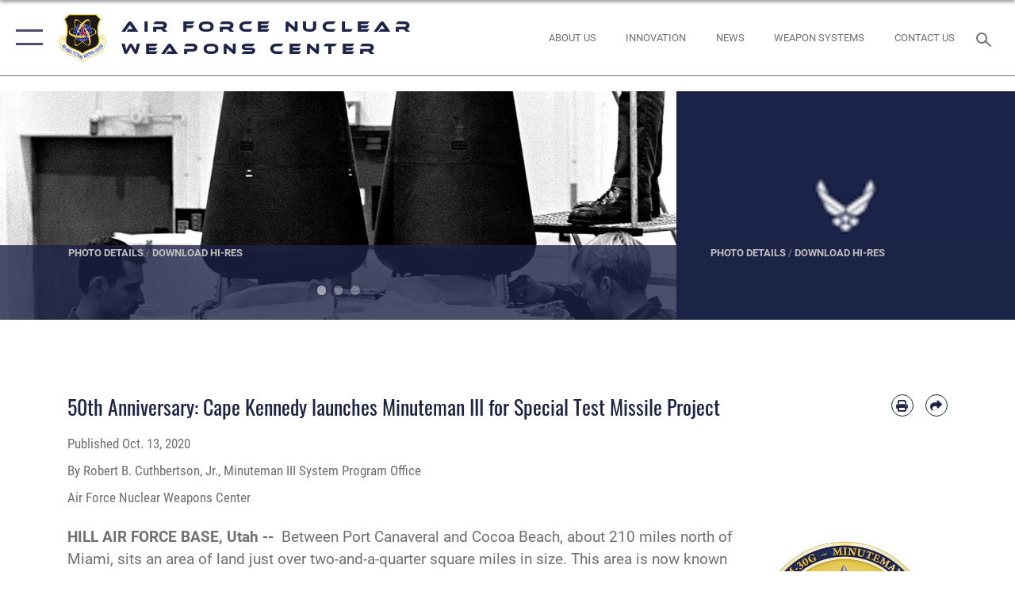

--- FILE ---
content_type: text/html; charset=utf-8
request_url: https://www.afnwc.af.mil/News/Article/2380384/50th-anniversary-cape-kennedy-launches-minuteman-iii-for-special-test-missile-p
body_size: 26093
content:
<!DOCTYPE html>
<html  lang="en-US">
<head id="Head"><meta content="text/html; charset=UTF-8" http-equiv="Content-Type" />
<meta name="REVISIT-AFTER" content="1 DAYS" />
<meta name="RATING" content="GENERAL" />
<meta name="RESOURCE-TYPE" content="DOCUMENT" />
<meta content="text/javascript" http-equiv="Content-Script-Type" />
<meta content="text/css" http-equiv="Content-Style-Type" />
<title>
	50th Anniversary: Cape Kennedy launches Minuteman III for Special Test Missile Project > Air Force Nuclear Weapons Center > News
</title><meta id="MetaDescription" name="description" content="At Cape Kennedy (now Cape Canaveral), 17 Minuteman III test flights were conducted at its former ICBM test range., News on the Air Force,  Air Force Nuclear Weapons Center and nuclear deterrence" /><meta id="MetaKeywords" name="keywords" content="AFNWC, nuclear weapons, nuclear deterrence, , ICBM, ALCM, B61, GBSD, LRSO, Minuteman III, nuclear weapons, NC3" /><meta id="MetaRobots" name="robots" content="INDEX, FOLLOW" /><link href="/Resources/Shared/stylesheets/dnndefault/7.0.0/default.css?cdv=2576" type="text/css" rel="stylesheet"/><link href="/DesktopModules/ArticleCS/module.css?cdv=2576" type="text/css" rel="stylesheet"/><link href="/Desktopmodules/SharedLibrary/ValidatedPlugins/slick-carousel/slick/slick.css?cdv=2576" type="text/css" rel="stylesheet"/><link href="/Portals/88/portal.css?cdv=2576" type="text/css" rel="stylesheet"/><link href="/Desktopmodules/SharedLibrary/Plugins/SocialIcons/css/fa-social-icons.css?cdv=2576" type="text/css" rel="stylesheet"/><link href="/Desktopmodules/SharedLibrary/Plugins/Skin/SkipNav/css/skipnav.css?cdv=2576" type="text/css" rel="stylesheet"/><link href="/desktopmodules/ArticleCS/styles/AirForce3/style.css?cdv=2576" type="text/css" rel="stylesheet"/><link href="/Desktopmodules/SharedLibrary/Plugins/carouFredSel/base.css?cdv=2576" type="text/css" rel="stylesheet"/><link href="/Desktopmodules/SharedLibrary/Plugins/MediaElement4.2.9/mediaelementplayer.css?cdv=2576" type="text/css" rel="stylesheet"/><link href="/Desktopmodules/SharedLibrary/Plugins/ColorBox/colorbox.css?cdv=2576" type="text/css" rel="stylesheet"/><link href="/Desktopmodules/SharedLibrary/Plugins/slimbox/slimbox2.css?cdv=2576" type="text/css" rel="stylesheet"/><link href="/DesktopModules/SharedLibrary/Plugins/FancyBox/jquery.fancybox.min.css?cdv=2576" type="text/css" rel="stylesheet"/><link href="/Desktopmodules/SharedLibrary/Plugins/bootstrap4/css/bootstrap.min.css?cdv=2576" type="text/css" rel="stylesheet"/><link href="/Desktopmodules/SharedLibrary/ValidatedPlugins/font-awesome6/css/all.min.css?cdv=2576" type="text/css" rel="stylesheet"/><link href="/Desktopmodules/SharedLibrary/ValidatedPlugins/font-awesome6/css/v4-shims.min.css?cdv=2576" type="text/css" rel="stylesheet"/><link href="/portals/_default/skins/AirForce3/Assets/css/theme.css?cdv=2576" type="text/css" rel="stylesheet"/><script src="/Resources/libraries/jQuery/03_07_01/jquery.js?cdv=2576" type="text/javascript"></script><script src="/Resources/libraries/jQuery-Migrate/03_04_01/jquery-migrate.js?cdv=2576" type="text/javascript"></script><script src="/Resources/libraries/jQuery-UI/01_13_03/jquery-ui.min.js?cdv=2576" type="text/javascript"></script><link rel='icon' href='/Portals/88/favicon.ico?ver=5BBp10UURUz5KGdIZVcPhA%3d%3d' type='image/x-icon' /><meta name='host' content='DMA Public Web' /><meta name='contact' content='dma.WebSD@mail.mil' /><script  src="/Desktopmodules/SharedLibrary/Plugins/GoogleAnalytics/Universal-Federated-Analytics-8.7.js?agency=DOD&subagency=USAF&sitetopic=dma.web&dclink=true"  id="_fed_an_ua_tag" ></script><meta name='twitter:card' content='summary_large_image' /><meta name='twitter:title' content='50th&#32;Anniversary:&#32;Cape&#32;Kennedy&#32;launches&#32;Minuteman&#32;III&#32;for&#32;Special&#32;Test' /><meta name='twitter:description' content='At&#32;Cape&#32;Kennedy&#32;(now&#32;Cape&#32;Canaveral),&#32;17&#32;Minuteman&#32;III&#32;test&#32;flights&#32;were&#32;conducted&#32;at&#32;its&#32;former&#32;ICBM&#32;test&#32;range.' /><meta name='twitter:image' content='https://media.defense.gov/2009/Apr/13/2002516331/2000/2000/0/090413-F-1234S-006.JPG' /><meta property='og:site_name' content='Air&#32;Force&#32;Nuclear&#32;Weapons&#32;Center' /><meta property='og:type' content='article' /><meta property='og:title' content='50th&#32;Anniversary:&#32;Cape&#32;Kennedy&#32;launches&#32;Minuteman&#32;III&#32;for&#32;Special&#32;Test&#32;Missile&#32;Project' /><meta property='og:description' content='At&#32;Cape&#32;Kennedy&#32;(now&#32;Cape&#32;Canaveral),&#32;17&#32;Minuteman&#32;III&#32;test&#32;flights&#32;were&#32;conducted&#32;at&#32;its&#32;former&#32;ICBM&#32;test&#32;range.' /><meta property='og:image' content='https://media.defense.gov/2009/Apr/13/2002516331/2000/2000/0/090413-F-1234S-006.JPG' /><meta property='og:url' content='https://www.afnwc.af.mil/News/Article-Display/Article/2380384/50th-anniversary-cape-kennedy-launches-minuteman-iii-for-special-test-missile-p/' /><meta name="viewport" content="width=device-width,initial-scale=1" /></head>
<body id="Body">

    <form method="post" action="/News/Article/2380384/50th-anniversary-cape-kennedy-launches-minuteman-iii-for-special-test-missile-p" id="Form" enctype="multipart/form-data">
<input type="hidden" name="__VIEWSTATE" id="__VIEWSTATE" value="qZ9x6DpRRbeV2zGob5LYTbSxyrC/OV0PkSGIzc4u1xJ5HoTEvdGMK41zILRLGTEoJSYszTPYaHl1j+C2NduqMQkd39pv4ozaoQ8xzze0NMNISi4rrjwTAMx19vg0NLi3+LOCW23c50AsCULjb4FbwTI9ERUM6BwXiETqL9Yn+7VANY+7KrjvzzlvKCGrCNaINmQYPix/afNcNBbYM03evODbgjaYiz+vGZPeE5OXDIZ/bvf4WDBKZEUW6ZX3dNXYyN5Ru6ZJ3syQMZnB5yWG2c2MtJV0uOxl0FPMsNsp4NJe/ZiYC/esty9clrPDzDE5u1p2kb0lbAcILdX8uWMfebu3Vq6AdzdAK1z8lREHZyDIDG2Us4zXur2o+prPe0TVisfcjLhxcrOLm9vknddGBWcBAXtrRDZ4OvhEJBYR1DyeYjpfRhsrHibZBYopjoJVjIH7IsW2bEkk7j2ymwytrC3HSLX53VsxYO/KdSD7J+eJYLzZycyy4l695QbaRyVGFuWy8oWaHsYxU1bBkmCfCmIvnY25y7d1yE1QyLUTcRrb1a29ZyRDmqv0LNoq02p1uklAO6WMitZgDDvKgifbjl+2qiO/kT3UdFoO4XdBnh30AuxwGxbpT+sU/z/hjKnh8V4a8+/Gq1NZ6TtYXggbZfj9tltz2FrWXeu1bbADvkJcPk2leqd52BQQiJEIQ44SsCnA2eLW5sJJXjnyV5F64YCRmuRlFuHkmiWH/4N/79iFm6LDHEKZ9vYcbnn8gR6khEQLOkGJ2Iqt0cSh+WFanVEK+aJwIeiw12lLMUi1IZLQICejuGy7vJ/RU7b0eRV5EjPI81dQyIfyzeFTFX2E5VOjHhFd259TCm3VGc3fj0zWdvTccUpSRmseZx5Aoy9DXnWmx+9hZu84FfkplhBnamAn7PWb8mxUXE2sCGLGpu9dZKCvS8EkhLg/P+WTGS5vfeOsXWVej82NiQaLUHlou1n9Yg/SciDmMIcpb6sNni97tmzy6pONn/bcOYaWGAEdj4FB+g+nNsiCXMhL/4Ac1Jl09um+zv3Go16kDYnGLX8f10PRM9p0+r6Q5ob/aYALzVlH+3tqpeMLNouUGCyk5zQK7solFwTI+OE+ca3yz41IPoVturM5WS5u5DIBn2sTH+JzSAdo1QkIpATqq21Xzx2lL5o8BC649vPRm8Y6sl7QDVjJOsxFQS6bFmr9KMzmwgiGjjZG2POJ1D3Ff8sixHYpMm01B5OmuIX6KuvAL77M3gAJF6FkUuDPQZ/Ijfdep/809GbImaNOvpMiy1P3jl8iTx9INJmiYxghKpYcWVA7/5bh0tiskiSpcv4y9VOXogIK0vbjZH9Ra+a8JhUwvC89bf05Iz8pdSFQeZAhNgnztRZoUdtTnWoukVkW0JA6xd9NvV3oi0Q/FxxfurMHh+F1x6isNe0oLxz/tESbHrXHVdKaLFJK0lyvaMH1YXilL+PfnxulpXiQ8YP99DLBEOCCvWhhLHLOt1xqEeoYGi0ovIDZglnVN2tbOdJgpX0o3jTY7YKaVs31zQ0kdHRDx1Idz03l6S6Y2hVnjFstKb3Tj6LhV68+7cOig+AfQhETbcl6i5rkrOVsBVoMWBgJjN/rs7BtESO1W64aV1KytDfCxLucw5H7d4054taDmNo+BdwxxsiQuOqJTQn3HHJ79nOKZJtfZ3BjN2bBKc20BzgAQc0Y15AW/YNf7Z5HaiP9UwkBkDnQ6+G1jaO6U+6GH4WMYh9JVlIreWEwAQ2BdLaHfTF6vUyZjs+MdKTjn56mYot9Ll4xprBd64+ezu9bpLDCuLD/kHRxlcQexUotXBvgzmY0RAEN8ZyA1Hj4kTt1Kh5QFQzgQ77Q+6VkaecRZt/KAjZ4cetco5QFaTIft5OKX5x00qVKGGZxHPtT77DdK2Mzllj8wlkfkt1JMUxG/sxndGxRJPQg41vK5x+VXtvmVNPBNsp9bKQSKwhOR1ZqxW0z7sK2lI8/4WdBJ/18THI8ItqxkfCghHHLX6FDHnbPcpoGUTdaZh6iu9pY3njIonjvAE2xCjmS8D6kFadiDHZiew9ew53giAHSBmhNMfyonv2sOUIeV1/Mhm5nOtiuY/NlL5NTr8bem+RTm1qA+XdUiawb39sIJzDHZ3B+qgXj7/CIaSP3IDGAH/6tbRkeETWdC3kWMfTTJ/7H7mKH1K1VsnpsLW3F18O5A4gRN9+SrTUg1wYN7wgleavAYQqCIJ8hI07NVgQ587eg1iyC0z8VM9h5OFYMOdD/vHin/7bMaoTT5+ZLGLcSuviWFq+muA7oavsaKbSqrC86+p9dWi9dMp9DRgsVgr3RzzhEVaMqE/sd0+eX4ECAv2dNox46BcH77NqiLzvrYJ0lkRUfuRMKb7EWk0IMMgzfht0XXVvac0Cxo9p7SzEM7dx29+UIVYE/XrAr4vOH07PndxHtxc5f8bOJcSeJyF6TsN0q4vRCrcBwRrgzuCxAJGownJy2Su5FqPvUtCQpEatYDbc+6PHal7NxF6M/39ofe+sDl8JM9D+0sSgpK3d5yveVEpbBeSP06hxyNWFLY8u8hD6KR6ixGFo3dDUWZWu3ZQtClJWtFES/ou+gjzqUzOkXQv6exR86w84bkLFMzcfcoedcTeDuJO6ltOuYk6U7UOdv/sxpPD++O6Sk/KNbcAIXhbwOxZ0wHihLOTOeKpiSlX2XIPLVA2rCpNuOvccy+CsNeMpKhBeakZkxax+UsvDJ7ZFItoJG/d0GhpXEgGHGImcR+cyRUIqEpgZCJ+KIzGhRQ8JqEf3TrfDKVKmlYYmb0a6kxgEo41wNdZ+q7sMueltXwRSRXXgF0YVenAeLCLB96HpD63MfqY2INt0EtqV0iSY1nXnnuX3fuofN/Dxwr0o/MtY9mtYRZoDMrQpPf27qBDh6e0eNQUeC2iC/yhnBPFvlDsDALODn8Hh0yQja2ZaxXdS3X/NnFk2ZTP4BWfLGrqaUqt8Oz83eIz8JUhOO4C6FpoWwQxGnE2Rx21ZoZo2lR1eYXPJC4zAwNSNKdhchHzeC5thdWzFXWSe71lWXeVGSpA4/BrOH69PVJmh+lsIj9yh7RkyX5K3vsLqhqoQwh5wZ/6DzPBgbqslQb5Nh3tDZ2SB9te4lA012UUOJ3xCmdvjbHOQwS/5u2Vss1GhMG034QL/sFwxaZuZCWET/oau1IpVjUYXPQKOKj6DXJkol/iiIY+JQ4PKEum0JhAy8lzoh2hIcxY/eNyLLjYGYhPHXwLDkzTH2BsYK5SzcdTx6qYr5l7vi3H5X2kZEhc95Ck8FH+vdyo6W2lmDgi3YZtnghHPp9UcMFtcuZRL0Ml6F0Z9PiMaBY+o5zUMOceQeqDEebwsr/kLKEB7+UT4CKilBIfLdYWhQd0fK1cW7q+uVbl7DjZOOsprTtpUuPkQfB1YWyVu5A1ZD+j2cTCoZ6gVUPsY4gLYQV8XkxSiEDM11oXJMn5Lj9+kKQbWnKR1Vvg2FtH8l8wZI9OxM5h14eUkpKGXqcCiomBgDgU7VrxQFvdi92At8m7/yejsiDK6hSFUfT4Dg1hDrBkjrWDChM7vsnjapgocSqMBmQU3i7OREL5cwVAwT1GdEwKlyG85LSSWJwlqoUhB8xb6lJX6mgRtOapMKW+Zu98J2kajNvUbqebFokppVqia8KM+Y1wywzUVwB4J2cLH3QYS08rTJcjvy4if5Vp6YnYj8nY4Gm0geQb2uM2X+L/fQAzKKTHoQo/ysN7DFcVV+PseZfOtDMgB7CoA1n6M9yI0e7hozkAVnko4jBeS/T1GAlE6yNk5rvYGjejU4q0sBocUeeo89nOFhLb5Feb4cFk24iOsQhx287aTX140ZQuj3N7O04+gU2hO//lr/6hiLLQ83UcCnTVFjkv1xEq34t4oyFY3CWgjKA14S37gRcdBCwe8UVwtK5HrPCkNcDbY4356gJuNhus24Ln9DNGJ9wFlDI8qwy1ezI9G7FA8pCDHfPkwZteQnKxQ6XzYFin+UnIzgupSd3P/+SMHCmf9DjKmL5BT24jmgQhvNzebMSo9nglPnMsCau++bPWLkn3SbPxz3FbWGLtaKSTz8BPKPJuPtIz8TlFoLgHsORaOP+L0HwtWtlijXISxvKur07qQ7deS+Ogsc28RvW/[base64]/hkIu4U1QQnF1JbGS4691ms74D1+uwZm1qjD5SXn7ZHDz4ZH8mIzRZxLwHbOV6N0PWaaYL3oevNmZqfSMA2etUbY/9aG3tzi8Vg5rv4ENGBg2UHedxVcnbNGG+9bUds4LdRrBdc5EhmX5R0ZG271Aw+Bv0waV5voQZnEbDpWNEJxEdYRnhcnNBtJ2YOp4HqzE+Hg0ERXK//vqg+6igwLJzGMUEpUzXYmo2knmw6aoUzOxFx2pcZbWcVu33yJe88QdXAQk1qlxlaZVPZlNcPPM8VyRoythrhZUjn/p2WQbQrkD5tS925d812+8Zn0smlJsYgKghjw+f8wuvuoO4/yxjX7p0l56+rxJvbvWpCqSjRXhVCAbo0yeI7pzFrPFIVrC0+x0Vy4j1JKYzdgTlJ8NKK3C7jSZXdzeUxFEcYYqSTYA6wPubRKXTV5OWmimDDH4V8ldwtKC2GSPQMrICiy79zwXddY/7mZiVDffAZNrGlLYYMfMYNVEh1sQmdAKljw+arxuyAmS6PUxbUdCuj9EevnSTKj+Z6IZecfYJ4yp6JTQU7vnTyouGzJdFROyKFprYzE5bMuzA754e+jlCetVuDYS+nN0s0lOojGLd+vBIaiK/Nrb5B04ujRrPjZd+TvDpWmhD0e+AO9aMmxJLqhDDskWVstw8CrEdF05QguvxGmqdPUA428/3O4R7Pqh51T7J4cg2/HFI1jf+ktFesUswWC+8sgw9BIO4XU4yEPQfi8P8MmQIXy63/xtGO7j1NoYbBzwr5Y9PK7UZC2clWjXtxoBSv8YeYWrDqX2gHoXTlLZhg7g==" />


<script src="/ScriptResource.axd?d=NJmAwtEo3IqQxruIKfMJIKVqYFr8X2A3pYDI5WgReApnlCnSQc10ItQbH_Yjw3A99-c-ldWVGXis4wLnzGquiKCRecxn9Gwr7HA67J3mbFR4YoKs7EqhKs8_Mm3QA2oPxBC2zQ2&amp;t=32e5dfca" type="text/javascript"></script>
<script src="/ScriptResource.axd?d=dwY9oWetJoIT7Akkt794TYkfQTm4Xq3crQAKDNOseTloT5U5HN0X0SGDIC7sWy3kT54AXi0ZckAInZmf-xkIQfYHLypQgaUx3ZeKcOpYF1tLgj4X3iNuOFZxMZwqQRjTFm25937m-A7PD-XP0&amp;t=32e5dfca" type="text/javascript"></script>
<input type="hidden" name="__VIEWSTATEGENERATOR" id="__VIEWSTATEGENERATOR" value="CA0B0334" />
<input type="hidden" name="__VIEWSTATEENCRYPTED" id="__VIEWSTATEENCRYPTED" value="" />
<input type="hidden" name="__EVENTVALIDATION" id="__EVENTVALIDATION" value="fJ0B4KcIgnZC4wqLIbXkCxq8VL7dahFFLx1N+a2ieQ7dMcjlvrBVLk7eU1WKUN8UiXoY4CbufNvtdR+/35C7WUS3aNhucWRCHbnLk5RE3YarQ35C" /><script src="/Desktopmodules/SharedLibrary/Plugins/MediaElement4.2.9/mediaelement-and-player.js?cdv=2576" type="text/javascript"></script><script src="/Desktopmodules/SharedLibrary/ValidatedPlugins/slick-carousel/slick/slick.min.js?cdv=2576" type="text/javascript"></script><script src="/js/dnn.js?cdv=2576" type="text/javascript"></script><script src="/js/dnn.modalpopup.js?cdv=2576" type="text/javascript"></script><script src="/js/dnncore.js?cdv=2576" type="text/javascript"></script><script src="/Desktopmodules/SharedLibrary/Plugins/Mobile-Detect/mobile-detect.min.js?cdv=2576" type="text/javascript"></script><script src="/DesktopModules/ArticleCS/Resources/ArticleCS/js/ArticleCS.js?cdv=2576" type="text/javascript"></script><script src="/Desktopmodules/SharedLibrary/Plugins/carouFredSel/jquery.carouFredSel-6.2.1.js?cdv=2576" type="text/javascript"></script><script src="/Desktopmodules/SharedLibrary/Plugins/DVIDSAnalytics/DVIDSVideoAnalytics.min.js?cdv=2576" type="text/javascript"></script><script src="/Desktopmodules/SharedLibrary/Plugins/DVIDSAnalytics/analyticsParamsForDVIDSAnalyticsAPI.js?cdv=2576" type="text/javascript"></script><script src="/Desktopmodules/SharedLibrary/Plugins/TouchSwipe/jquery.touchSwipe.min.js?cdv=2576" type="text/javascript"></script><script src="/Desktopmodules/SharedLibrary/Plugins/ColorBox/jquery.colorbox.js?cdv=2576" type="text/javascript"></script><script src="/Desktopmodules/SharedLibrary/Plugins/slimbox/slimbox2.js?cdv=2576" type="text/javascript"></script><script src="/Desktopmodules/SharedLibrary/Plugins/BodyScrollLock/bodyScrollLock.js?cdv=2576" type="text/javascript"></script><script src="/DesktopModules/SharedLibrary/Plugins/FancyBox/jquery.fancybox.min.js?cdv=2576" type="text/javascript"></script><script src="/Desktopmodules/SharedLibrary/ValidatedPlugins/vue/vue.min.js?cdv=2576" type="text/javascript"></script><script src="/Desktopmodules/SharedLibrary/ValidatedPlugins/flexslider/jquery.flexslider.js?cdv=2576" type="text/javascript"></script><script src="/js/dnn.servicesframework.js?cdv=2576" type="text/javascript"></script><script src="/Desktopmodules/SharedLibrary/Plugins/Skin/js/common.js?cdv=2576" type="text/javascript"></script>
<script type="text/javascript">
//<![CDATA[
Sys.WebForms.PageRequestManager._initialize('ScriptManager', 'Form', ['tdnn$ctr25225$Article$desktopmodules_articlecs_article_ascx$UpdatePanel1','dnn_ctr25225_Article_desktopmodules_articlecs_article_ascx_UpdatePanel1'], [], [], 90, '');
//]]>
</script>

        
        
        

<script type="text/javascript">
$('#personaBar-iframe').load(function() {$('#personaBar-iframe').contents().find("head").append($("<style type='text/css'>.personabar .personabarLogo {}</style>")); });
</script>

<script type="text/javascript">

jQuery(document).ready(function() {
initializeSkin();
});

</script>

<script type="text/javascript">
var skinvars = {"SiteName":"Air Force Nuclear Weapons Center","SiteShortName":"Air Force Nuclear Weapons Center","SiteSubTitle":"","aid":"usaf_afnwc","IsSecureConnection":true,"IsBackEnd":false,"DisableShrink":false,"IsAuthenticated":false,"SearchDomain":"search.usa.gov","SiteUrl":"https://www.afnwc.af.mil/","LastLogin":null,"IsLastLoginFail":false,"IncludePiwik":false,"PiwikSiteID":-1,"SocialLinks":{"Facebook":{"Url":"https://www.facebook.com/AFNWC/","Window":"_blank","Relationship":"noopener"},"Twitter":{"Url":"","Window":"","Relationship":null},"YouTube":{"Url":"","Window":"","Relationship":null},"Flickr":{"Url":"","Window":"","Relationship":null},"Pintrest":{"Url":"","Window":"","Relationship":null},"Instagram":{"Url":"","Window":"","Relationship":null},"Blog":{"Url":"","Window":"","Relationship":null},"RSS":{"Url":"https://www.af.mil/RSS/","Window":null,"Relationship":null},"Podcast":{"Url":"","Window":"","Relationship":null},"Email":{"Url":"","Window":"","Relationship":null},"LinkedIn":{"Url":"https://www.linkedin.com/company/air-force-nuclear-weapons-center","Window":"_blank","Relationship":"noopener"},"Snapchat":{"Url":"","Window":"","Relationship":null}},"SiteLinks":null,"LogoffTimeout":3300000,"SiteAltLogoText":"Air Force Nuclear Weapons Center"};
</script>
<script type="application/ld+json">{"@context":"http://schema.org","@type":"Organization","logo":"https://www.afnwc.af.mil/Portals/88/Air_Force_Nuclear_Weapons_Center100x100.png?ver=1UKmo1zluer7649N9TN6EQ%3d%3d","name":"Air Force Nuclear Weapons Center","url":"https://www.afnwc.af.mil/","sameAs":["https://www.facebook.com/AFNWC/"]}</script>

<div id="app" class="layout-main no-banner ">
    

<div id="skip-link-holder"><a id="skip-link" aria-label="Press enter to skip to main content" href="#skip-target">Skip to main content (Press Enter).</a></div>

<header id="header-main">
    <div id="header-main-inner">
        <nav id="nav-main" aria-label="Main navigation">
            <div type="button" class="nav-main-toggle" role="button" aria-label="Show or Hide Navigation"> 
		        <span class="nav-main-toggle-label">
				    <span class="nav-main-toggle-item nav-main-toggle-item-top">
					    <span class="nav-main-toggle-item-inner nav-main-toggle-item-inner-top"></span>
				    </span>
				    <span class="nav-main-toggle-item nav-main-toggle-item-bottom">
					    <span class="nav-main-toggle-item-inner nav-main-toggle-item-inner-bottom"></span>
				    </span>
			    </span>
		    </div>
            
            <div id="nav-main-inner">
                <div id="nav-main-header">
                    <div type="button" class="nav-main-toggle" role="button" aria-label="Show or Hide Navigation"> 
		                <span class="nav-main-toggle-label">
				            <span class="nav-main-toggle-item nav-main-toggle-item-top">
					            <span class="nav-main-toggle-item-inner nav-main-toggle-item-inner-top"></span>
				            </span>
				            <span class="nav-main-toggle-item nav-main-toggle-item-bottom">
					            <span class="nav-main-toggle-item-inner nav-main-toggle-item-inner-bottom"></span>
				            </span>
			            </span>
		            </div>
                    <svg class="svg-logo" width="80" height="70" xmlns="http://www.w3.org/2000/svg" viewBox="0 0 80 70">
                        <g>
                            <title>U.S. Air Force Logo</title>
                            <g transform="matrix(0.30864200474303516,0,0,0.30864200474303516,96.66049876374962,86.23049787780087) ">
                                <polygon points="-216.59274005889893,-115.45912504196167 -239.41073322296143,-98.88313627243042 -211.62673664093018,-78.69417142868042 -202.91378498077393,-105.51613187789917 " class="fill"/>
                                <polygon points="-207.52175617218018,-75.70814847946167 -184.70473957061768,-59.13417387008667 -161.90072345733643,-75.70814847946167 -184.70473957061768,-92.29115629196167 " class="fill"/>
                                <polygon points="-195.99575519561768,-126.93117094039917 -279.6467409133911,-187.7141375541687 -260.1197633743286,-147.0781512260437 -232.37673664093018,-126.93117094039917 " class="fill"/>
                                <polygon points="-187.24075031280518,-153.7301287651062 -304.11372089385986,-238.64913511276245 -284.5887575149536,-198.0051531791687 -194.19973468780518,-132.33217191696167 " class="fill"/>
                                <polygon points="-287.54475116729736,-271.9891619682312 -301.3247194290161,-243.31515073776245 -258.9787721633911,-212.55013608932495 " class="fill"/>
                                <polygon points="-166.50472736358643,-105.51613187789917 -157.78475666046143,-78.69417142868042 -130.01070880889893,-98.88313627243042 -152.83077716827393,-115.45912504196167 " class="fill"/>
                                <polygon points="-137.04073810577393,-126.93117094039917 -109.2976884841919,-147.0781512260437 -89.7787675857544,-187.7141375541687 -173.42074298858643,-126.93117094039917 " class="fill"/>
                                <polygon points="-182.17178058624268,-153.7301287651062 -175.22274494171143,-132.33217191696167 -84.8327226638794,-198.0051531791687 -65.3028154373169,-238.64913511276245 " class="fill"/>
                                <polygon points="-81.8727617263794,-271.9891619682312 -110.4467363357544,-212.55013608932495 -68.0937089920044,-243.31515073776245 " class="fill"/>
                                <path d="m-197.38074,-111.46014c0,-6.997 5.676,-12.677 12.682,-12.677c6.99,0 12.677,5.68 12.677,12.677c0,7.005 -5.687,12.68 -12.677,12.68c-7.006,-0.001 -12.682,-5.675 -12.682,-12.68z" class="fill"/>
                            </g>
                        </g>
                    </svg>
                </div>
                <div id="nav-main-search">
                    <div id="dnn_Header_MobileSearch" class="search-input-wrap">
	
                        <input id="search-input" aria-label="Search" type="search" autocomplete="off" name="header-search" placeholder="SEARCH" value="">
                    
</div>
                </div>
                <div id="nav-main-menu">
                    <ul id="nav-main-menu-top-ul">
	
    <li class="">
    
        <a href="https://www.afnwc.af.mil/" target="" >Home</a>
    
    </li>

    <li class="parent ">
    
        <a href="https://www.afnwc.af.mil/About-Us/" target="" aria-expanded="false">About Us</a>
    
        <ul>
        
    <li class="">
    
        <a href="https://www.afnwc.af.mil/About-Us/Biographies/" target="" >Biographies</a>
    
    </li>

    <li class="">
    
        <a href="https://www.afnwc.af.mil/About-Us/Fact-Sheets/" target="" >Fact Sheets</a>
    
    </li>

    <li class="">
    
        <a href="https://www.afnwc.af.mil/About-Us/FAQ/" target="" >FAQ</a>
    
    </li>

    <li class="parent ">
    
        <a href="https://www.afnwc.af.mil/About-Us/History/" target="" aria-expanded="false">History</a>
    
        <ul>
        
    <li class="">
    
        <a href="https://www.afnwc.af.mil/About-Us/History/Minuteman-III-50th-Anniversary-Year/" target="" >Minuteman III 50th Anniversary Year</a>
    
    </li>

    <li class="">
    
        <a href="https://www.afnwc.af.mil/About-Us/History/Trinity-Nuclear-Test/" target="" >Trinity Nuclear Test</a>
    
    </li>

        </ul>
    
    </li>

    <li class="">
    
        <a href="https://www.afnwc.af.mil/About-Us/Inspector-General/" target="" >Inspector General</a>
    
    </li>

    <li class="">
    
        <a href="https://www.afnwc.af.mil/About-Us/Jobs/" target="" >Jobs</a>
    
    </li>

    <li class="">
    
        <a href="https://www.afnwc.af.mil/About-Us/Snapshot-Locations/" target="" >Snapshot &amp; Locations</a>
    
    </li>

        </ul>
    
    </li>

    <li class="">
    
        <a href="https://www.afnwc.af.mil/Innovation/" target="" >Innovation</a>
    
    </li>

    <li class="parent active">
    
        <a href="https://www.afnwc.af.mil/News/" target="" aria-expanded="false">News</a>
    
        <ul>
        
    <li class="">
    
        <a href="https://www.afnwc.af.mil/News/Photos/" target="" >Photos</a>
    
    </li>

    <li class="">
    
        <a href="https://www.afnwc.af.mil/News/Videos/" target="" >Videos</a>
    
    </li>

        </ul>
    
    </li>

    <li class="parent ">
    
        <a href="https://www.afnwc.af.mil/Weapon-Systems/" target="" aria-expanded="false">Weapon Systems</a>
    
        <ul>
        
    <li class="">
    
        <a href="https://www.afnwc.af.mil/Weapon-Systems/ALCM-AGM-86/" target="" >ALCM (AGM-86)</a>
    
    </li>

    <li class="">
    
        <a href="https://www.afnwc.af.mil/Weapon-Systems/Minuteman-III-LGM-30G/" target="" >Minuteman III (LGM-30G)</a>
    
    </li>

    <li class="">
    
        <a href="https://www.afnwc.af.mil/Weapon-Systems/Sentinel-ICBM-LGM-35A/" target="" >Sentinel ICBM (LGM-35A)</a>
    
    </li>

        </ul>
    
    </li>

    <li class="">
    
        <a href="https://www.afnwc.af.mil/Contact-Us/" target="" >Contact Us</a>
    
    </li>

</ul>


                </div>
                <div id="nav-main-footer">
                    <ul class=""><li class=""><a href="https://www.facebook.com/AFNWC/" target="_blank" rel="noopener noreferrer" aria-label="Facebook icon opens in a new window" title="Facebook icon"><span class="social-icon fab fa-facebook-square social-link-1443"></span></a></li><li class=""><a href="https://www.linkedin.com/company/air-force-nuclear-weapons-center" target="_blank" rel="noopener noreferrer" aria-label="LinkedIn icon opens in a new window" title="LinkedIn icon"><span class="social-icon fab fa-linkedin social-link-1444"></span></a></li></ul>
                </div>
            </div>
            <div id="nav-main-open-overlay"></div>
        </nav>

        <div id="logo-main">
            <a href="https://www.afnwc.af.mil/">
             
                <img src="/Portals/88/Air_Force_Nuclear_Weapons_Center100x100.png?ver=1UKmo1zluer7649N9TN6EQ%3d%3d" alt="Air Force Nuclear Weapons Center" title="Air Force Nuclear Weapons Center" /> 
               
                <span class="site-title">Air Force Nuclear Weapons Center</span>
                
            </a>
        </div>

        <nav id="nav-secondary" aria-label="Search navigation">
            <div id="nav-secondary-inner">
                <ul class=""><li class=""><a href="/About-Us/"><span class="text text-link-1918">About Us</span></a></li><li class=""><a href="/Innovation/"><span class="text text-link-1919">Innovation</span></a></li><li class=""><a href="/News/"><span class="text text-link-1920">News</span></a></li><li class=""><a href="/Weapon-Systems/"><span class="text text-link-1921">Weapon Systems</span></a></li><li class=""><a href="/Contact-Us/"><span class="text text-link-1922">Contact Us</span></a></li></ul>
                <div id="dnn_Header_DesktopSearch">
	
                    <input type="checkbox" class="hidden-input" id="header-main-search-state" aria-label="Search" tabindex="-1" aria-hidden="true">
                    <div id="main-search-open-overlay"></div>
                    <div id="header-main-search">
                      <div class="search-input-wrap">
                        <input id="header-main-search-input" aria-label="Search" class="global-search" minlength="1" tabindex="-1" type="search" autocomplete="off" placeholder="Search topics, names, categories..." value="">
                        <label class="header-main-search-toggle-label" for="header-main-search-state" tabindex="0" aria-label="Search toggle"></label>
                      </div>
                    </div>
                
</div>
            </div>
        </nav>
    </div>

</header>
<div id="header-main-spacer"></div>

<p><a name="skip-target"></a></p>
    <!--/* //NOSONAR */--><div id="dnn_HeaderPaneTop" class="DNNEmptyPane"></div>
<div id="dnn_HeaderPaneMid" class="DNNEmptyPane"></div>
<div id="dnn_HeaderPaneBottom" class="DNNEmptyPane"></div>
    
    <main class="content ">
        <!--/* //NOSONAR */--><div id="dnn_ContentPane" class="DNNEmptyPane"></div>
<div class="container container-wide">
    <div class="row">
        <div id="dnn_CenterPaneWide_Top" class="col-md DNNEmptyPane"></div>
    </div>
</div>
<div id="dnn_FullBleedPane1"><div class="DnnModule DnnModule-ArticleCS DnnModule-25225"><a name="25225"></a>

<div class="theme-container title-container">
    <div id="dnn_ctr25225_ContentPane" class="theme-container-content"><!-- Start_Module_25225 --><div id="dnn_ctr25225_ModuleContent" class="DNNModuleContent ModArticleCSC">
	<div id="dnn_ctr25225_Article_desktopmodules_articlecs_article_ascx_UpdatePanel1" class="article-view">
		
        

<!--iswiptemplate:not-->


<div class="row no-gutters">
    <div class="col-md-8 col-sm-12 touch-col-12">
        

<div id="gallery-carousel-outer" class="focal-point-wrap media-inline loading">
    <ul class="slides">
        


        <li class="slide">
            <figure class="h-blur-reveal feature article-detail-gallery">
                <picture class="fixed-aspect">
                    <img 
                         class="poster"
                         src="https://media.defense.gov/2009/Apr/13/2002516331/2000/2000/0/090413-F-1234S-006.JPG"
                         alt="Airmen work on a Minuteman III’s Multiple Independently-targetable Re-entry Vehicle (MIRV) system. Current missiles carry a single warhead. (U.S. Air Force photo)" />

                    

                    
                </picture>
                <a data-width="838"
                   data-height="1200"
                   href="https://media.defense.gov/2009/Apr/13/2002516331/1200/1200/0/090413-F-1234S-006.JPG"
                   data-fancybox
                   data-imagecount="1"
                   class="fancybox-item">

                    
                    <figcaption class="wip-fb-caption">
                        
                        
                        <h1>Boeing LGM-30G Minuteman III</h1>
                        
                        
                        <p>Airmen work on a Minuteman III’s Multiple Independently-targetable Re-entry Vehicle (MIRV) system. Current missiles carry a single warhead. (U.S. Air Force photo)</p>
                        
                    </figcaption>
                    
                </a>
                
                <div class="actions">
                    <div class="container">
                        <a href="https://www.afnwc.af.mil/News/Photos/igphoto/2002516331/" title="Boeing LGM-30G Minuteman III" target="_blank" rel="noopener" class="action-frame article-link detail-url">
                            <span>Photo Details</span>
                        </a> /
                        <a href="https://media.defense.gov/2009/Apr/13/2002516331/-1/-1/0/090413-F-1234S-006.JPG" title="Boeing LGM-30G Minuteman III" target="_blank" rel="noopener" class="action-frame article-link download-url">
                            <span>Download Hi-Res</span>
                        </a>
                    </div>
                </div>
                
                
                
            </figure>
        </li>
        


        <li class="slide">
            <figure class="h-blur-reveal feature article-detail-gallery">
                <picture class="fixed-aspect">
                    <img 
                         class="poster"
                         src="https://media.defense.gov/2018/Aug/15/2002203926/2000/2000/0/680101-F-MS330-0002.JPG"
                         alt="On Dec. 14, 1970, the last unarmed Minuteman III (LGM-30G) was launched from Cape Canaveral, Florida (formerly Cape Kennedy). Future ICBM launches moved to Vandenberg AFB, California, where they continue today(courtesy photo)." />

                    

                    
                </picture>
                <a data-width="1200"
                   data-height="885"
                   href="https://media.defense.gov/2018/Aug/15/2002203926/1200/1200/0/680101-F-MS330-0002.JPG"
                   data-fancybox
                   data-imagecount="1"
                   class="fancybox-item">

                    
                    <figcaption class="wip-fb-caption">
                        
                        
                        <h1>Minutman III</h1>
                        
                        
                        <p>On Dec. 14, 1970, the last unarmed Minuteman III (LGM-30G) was launched from Cape Canaveral, Florida (formerly Cape Kennedy). Future ICBM launches moved to Vandenberg AFB, California, where they continue today (courtesy photo).</p>
                        
                    </figcaption>
                    
                </a>
                
                <div class="actions">
                    <div class="container">
                        <a href="https://www.afnwc.af.mil/News/Photos/igphoto/2002203926/" title="Minutman III" target="_blank" rel="noopener" class="action-frame article-link detail-url">
                            <span>Photo Details</span>
                        </a> /
                        <a href="https://media.defense.gov/2018/Aug/15/2002203926/-1/-1/0/680101-F-MS330-0002.JPG" title="Minutman III" target="_blank" rel="noopener" class="action-frame article-link download-url">
                            <span>Download Hi-Res</span>
                        </a>
                    </div>
                </div>
                
                
                
            </figure>
        </li>
        


        <li class="slide">
            <figure class="h-blur-reveal feature article-detail-gallery">
                <picture class="fixed-aspect">
                    <img 
                         class="poster"
                         src="https://d1ldvf68ux039x.cloudfront.net/thumbs/frames/video/2008/763619/720w_q95.jpg"
                         alt="" />

                    
                    <div class="article-detail-gallery-dvids video-background">
                        <video id='article-detail-gallery-dvids-4593463' class='dvidsPlayer noplayer' preload='none' autoplay loop plays-inline muted poster="https://d1ldvf68ux039x.cloudfront.net/thumbs/frames/video/2008/763619/720w_q95.jpg">
                            <source type="video/mp4" src="https://d34w7g4gy10iej.cloudfront.net/video/2008/DOD_107946823/DOD_107946823-1024x576-1769k.mp4" />
                            <track kind='subtitles' src='/desktopmodules/sharedlibrary/handlers/dvidscaption.ashx?PortalId=88&AssetId=video:763619&Format=srt' srclang='en'>
                        </video>
                    </div>
                    

                    
                </picture>
                <a data-width="0"
                   data-height="0"
                   href="https://d34w7g4gy10iej.cloudfront.net/video/2008/DOD_107946823/DOD_107946823-1024x576-1769k.mp4"
                   data-fancybox
                   data-imagecount="1"
                   class="fancybox-item">

                    
                    <figcaption class="wip-fb-caption">
                        
                        <div class="play-button-container">
                            <i alt="play button" class="fas fa-play slide-icon vid-play-button no-logo"></i>
                        </div>
                        
                        
                        <h1>AFNWC Celebrates 50 years of Minuteman III grit</h1>
                        
                        
                        <p>A compilation of footage on the Minuteman III that celebrates the first one going on alert in 1970 until now.</p>
                        
                    </figcaption>
                    
                </a>
                
                
                <div class="actions">
                    <div class="container">
                        <a href="https://d34w7g4gy10iej.cloudfront.net/video/2008/DOD_107946823/DOD_107946823-1024x576-1769k.mp4" title="AFNWC Celebrates 50 years of Minuteman III grit" target="_blank" rel="noopener" class="action-frame article-link">
                            <span>View DVIDS Video</span>
                        </a>
                    </div>
                </div>
                
                
            </figure>
        </li>
        


    </ul>
    <ol class="manual-controls"></ol>
</div>

<div class="container touch-d-block mobile-description" id="mobile-description">
    <p></p>
</div>



<!-- Flexslider Javascript -->

<script type="text/javascript">
    $(function () {
        const topRotatorslideCount = $('#gallery-carousel-outer .slide').length;
        const controlsSelector = "#gallery-carousel-outer .manual-controls"
        let $controls = $(controlsSelector);
        let $slider = $("#gallery-carousel-outer");
        if (topRotatorslideCount > 1) {
            const animationLoop = window.navigator.userAgent.match(/(MSIE|Trident)/) ? false : true;
            $slider.flexslider({
                animation: "slide",
                pauseOnHover: false,
                directionNav: true,
                controlNav: false,
                slideshow: true,
                animationLoop: animationLoop,
                manualControls: controlsSelector,
                after: function (slider) {
                    updateManualControls(slider);
                    updateMobileDescription(slider);
                },
                start: function (slider) {
                    $('#gallery-carousel-outer').removeClass("loading");
                    updateMobileDescription(slider);
                }
            });
            initManualControls(topRotatorslideCount, 8, $slider, $controls);

            $(".slide.clone").find('.yt-player').attr('id', 'none');
        } else {
            $('.flex-direction-nav').hide();
            $('#gallery-carousel-outer').removeClass("loading");
            if (!isMobile()) {
                $('#gallery-carousel-outer .actions').css('padding-bottom', '30px');
            }
        }
    });

    function isMobile() {
        var isMobile = false; //initiate as false
        // device detection
        if (/(android|bb\d+|meego).+mobile|avantgo|bada\/|blackberry|blazer|compal|elaine|fennec|hiptop|iemobile|ip(hone|od)|ipad|iris|kindle|Android|Silk|lge |maemo|midp|mmp|netfront|opera m(ob|in)i|palm( os)?|phone|p(ixi|re)\/|plucker|pocket|psp|series(4|6)0|symbian|treo|up\.(browser|link)|vodafone|wap|windows (ce|phone)|xda|xiino/i.test(navigator.userAgent)
            || /1207|6310|6590|3gso|4thp|50[1-6]i|770s|802s|a wa|abac|ac(er|oo|s\-)|ai(ko|rn)|al(av|ca|co)|amoi|an(ex|ny|yw)|aptu|ar(ch|go)|as(te|us)|attw|au(di|\-m|r |s )|avan|be(ck|ll|nq)|bi(lb|rd)|bl(ac|az)|br(e|v)w|bumb|bw\-(n|u)|c55\/|capi|ccwa|cdm\-|cell|chtm|cldc|cmd\-|co(mp|nd)|craw|da(it|ll|ng)|dbte|dc\-s|devi|dica|dmob|do(c|p)o|ds(12|\-d)|el(49|ai)|em(l2|ul)|er(ic|k0)|esl8|ez([4-7]0|os|wa|ze)|fetc|fly(\-|_)|g1 u|g560|gene|gf\-5|g\-mo|go(\.w|od)|gr(ad|un)|haie|hcit|hd\-(m|p|t)|hei\-|hi(pt|ta)|hp( i|ip)|hs\-c|ht(c(\-| |_|a|g|p|s|t)|tp)|hu(aw|tc)|i\-(20|go|ma)|i230|iac( |\-|\/)|ibro|idea|ig01|ikom|im1k|inno|ipaq|iris|ja(t|v)a|jbro|jemu|jigs|kddi|keji|kgt( |\/)|klon|kpt |kwc\-|kyo(c|k)|le(no|xi)|lg( g|\/(k|l|u)|50|54|\-[a-w])|libw|lynx|m1\-w|m3ga|m50\/|ma(te|ui|xo)|mc(01|21|ca)|m\-cr|me(rc|ri)|mi(o8|oa|ts)|mmef|mo(01|02|bi|de|do|t(\-| |o|v)|zz)|mt(50|p1|v )|mwbp|mywa|n10[0-2]|n20[2-3]|n30(0|2)|n50(0|2|5)|n7(0(0|1)|10)|ne((c|m)\-|on|tf|wf|wg|wt)|nok(6|i)|nzph|o2im|op(ti|wv)|oran|owg1|p800|pan(a|d|t)|pdxg|pg(13|\-([1-8]|c))|phil|pire|pl(ay|uc)|pn\-2|po(ck|rt|se)|prox|psio|pt\-g|qa\-a|qc(07|12|21|32|60|\-[2-7]|i\-)|qtek|r380|r600|raks|rim9|ro(ve|zo)|s55\/|sa(ge|ma|mm|ms|ny|va)|sc(01|h\-|oo|p\-)|sdk\/|se(c(\-|0|1)|47|mc|nd|ri)|sgh\-|shar|sie(\-|m)|sk\-0|sl(45|id)|sm(al|ar|b3|it|t5)|so(ft|ny)|sp(01|h\-|v\-|v )|sy(01|mb)|t2(18|50)|t6(00|10|18)|ta(gt|lk)|tcl\-|tdg\-|tel(i|m)|tim\-|t\-mo|to(pl|sh)|ts(70|m\-|m3|m5)|tx\-9|up(\.b|g1|si)|utst|v400|v750|veri|vi(rg|te)|vk(40|5[0-3]|\-v)|vm40|voda|vulc|vx(52|53|60|61|70|80|81|83|85|98)|w3c(\-| )|webc|whit|wi(g |nc|nw)|wmlb|wonu|x700|yas\-|your|zeto|zte\-/i.test(navigator.userAgent.substr(0, 4))) {
            isMobile = true;
        }

        return isMobile;
    }
    /**
     * Creates the manual controls and adds them to the controls container (an <ol>)
     *
     * @param slideAmount {int} The amount of slides you have
     * @param maxSlidesForDots {int} Max number of slides before the manual controls turn from dots to numbers
     * @param slider {jQeuryObject} The slider you want the contorls to be used for
     * @param controls {jQeuryObject} The controls container you want to add the controls to
     */
    function initManualControls(slideAmount, maxSlidesForDots, slider, controls) {
        if (slideAmount < maxSlidesForDots) {
            // Create dots
            for (let i = 0; i < slideAmount; i++) {
                let $dotContainer = $('<li>');
                let $dot = $('<a>', { "class": i })
                    .html(i)
                    .on("click", function () {
                        slider.flexslider(i);
                        controls.find('.flex-active').removeClass('flex-active');
                        $(this).addClass('flex-active');
                    });
                $dotContainer.append($dot);
                if (i == 0) {
                    $dot.addClass("flex-active");
                }
                controls.append($dotContainer);
            }
        } else {
            // Create numbers (1/X)
            let $span = $("<span>");
            $span.append($("<span>", { "class": "slide-number" }).html("1"));
            $span.append("/");
            $span.append($("<span>").html(slideAmount));
            controls.append($span);
        }
    }

    /**
     * Updates the active dot or the number for the manual controls
     *
     * @param slider {jQueryObject} The slider that the callback function will give you in the FlexSlider options
     */
    function updateManualControls(slider) {
        const currentSlide = slider.currentSlide;
        if ($('span.slide-number').length) {
            $('span.slide-number').html(currentSlide + 1);
        } else {
            $('.manual-controls li a').removeClass('flex-active');
            $('.manual-controls li').eq(currentSlide).children("a").addClass('flex-active');
        }
    }

    function updateMobileDescription(slider) {
        $('#mobile-description p').html(slider.find('.flex-active-slide figcaption p').html());
    }

    /* youtube background code */
    const script2380384 = document.createElement('script');
    script2380384.src = "https://www.youtube.com/iframe_api";
    const firstScriptTag2380384 = document.getElementsByTagName('script')[0];
    firstScriptTag2380384.parentNode.insertBefore(script2380384, firstScriptTag2380384);

    function initYoutubeBackground2380384(){
        $('#gallery-carousel-outer').find('.yt-video-background').each(function () {
            var $this = $(this);
            const bgVideoID = $this.attr('data-video');
            var bgVideoHeight = 720; //these will be overwritten from actual video data
            var bgVideoWidth = 1280;
            const ytPlayerID = $this.find('.yt-player').attr('id');
            const playerOptions = {
                autoplay: 1,
                mute: 1,
                autohide: 1,
                modestbranding: 1,
                rel: 0,
                showinfo: 0,
                controls: 0,
                disablekb: 1,
                enablejsapi: 1,
                iv_load_policy: 3,
                loop: 1,
                playlist: bgVideoID,
            };

            let ytPlayer = new YT.Player(ytPlayerID, {
                width: '1280', //will get overwritten
                height: '720',
                videoId: bgVideoID,
                playerVars: playerOptions,
                events: {
                    'onReady': onPlayerReady,
                    'onStateChange': onPlayerStateChange
                }
            });
            function onPlayerReady(event) {
                event.target.playVideo();
                setTimeout(function () {
                    $this.closest('picture').find('img').fadeOut();
                }, 3000);
                const videoDuration = event.target.getDuration();
                bgVideoHeight = ytPlayer.playerInfo.videoEmbedCode.match(/height\=\"([0-9]*)\"*/)[0].replace(/"/g, '').replace(/height=/, '') || bgVideoHeight;
                bgVideoWidth = ytPlayer.playerInfo.videoEmbedCode.match(/width\=\"([0-9]*)\"*/)[0].replace(/"/g, '').replace(/width=/, '') || bgVideoWidth;
                setInterval(function () {
                    const videoCurrentTime = event.target.getCurrentTime();
                    const timeDifference = videoDuration - videoCurrentTime;

                    if (2 > timeDifference > 0) {
                        event.target.seekTo(0);
                        return;
                    }
                }, 1000);
            }

            function onPlayerStateChange(event) {
                if (ytPlayer && ytPlayer.getPlayerState && event.data == ytPlayer.getPlayerState()) {
                    sizeTheIframe($this);
                }
            }

            function sizeTheIframe($ele) {
                var $video = $ele.find('iframe');
                var epsilon = Number.EPSILON || 0; //ie11
                var videoAspect = Math.round((bgVideoWidth / bgVideoHeight + epsilon) * 100) / 100;
                var parentWidth = $ele.outerWidth();
                var parentHeight = $ele.outerHeight();
                var parentAspect = Math.round((parentWidth / parentHeight + epsilon) * 100) / 100;
                var newHeight, newWidth;

                if (parentAspect > videoAspect) { //parent is wider
                    newWidth = parentWidth;
                    newHeight = newWidth / videoAspect;
                } else {
                    newHeight = parentHeight;
                    newWidth = newHeight * videoAspect;
                }
                //Define the new dimensions and centrally align the iframe
                $video.css({
                    "width": newWidth + "px",
                    "height": newHeight + "px",
                    "left": "50%",
                    "margin-left": "-" + newWidth / 2 + "px",
                    "top": "50%",
                    "margin-top": "-" + newHeight / 2 + "px"
                });
            }

            sizeTheIframe($this);
            $(window).resize(function () {
                sizeTheIframe($this);
            });

        }); //each
    }


    var oldCallback2380384 = typeof (onYouTubeIframeAPIReady) === "function" ? onYouTubeIframeAPIReady.bind({}) : null;
    var onYouTubeIframeAPIReady = function () {
        $(document).ready(function () {
            if (typeof (oldCallback2380384) === "function") oldCallback2380384();
        initYoutubeBackground2380384();
    });
    }


    /* end youtube background code */
</script>

<script>


    $(document).ready(function () {
        let isDesktopInit = false;
        let detailSize = "full";
        let displayhgt = "95vh";

        let $this = $('#gallery-carousel-outer').find('[data-fancybox]').fancybox($.extend(true, {}, $.fancybox.defaults, {
            buttons: ['share'],
            caption: function (instance, item) {
                var caption = '';

                if (item.type === 'image') {
                    if (isMobile()) {
                        caption += '<div class="fancy-detail-link">' +
                            '<div class="base-caption-info">' +
                            '<div>' +
                            $(this).find('figcaption').html() +
                            getDetailsURL($(this).parent()) +
                            getDownloadURL($(this).parent()) +
                            showFBShare() +
                            '</div>' +
                            '</div>' +
                            '<div class="fancy-photo-detail-link"><div><i class="fas fa-chevron-up" style="margin-right: 3px;"></i></div><div>SHOW PHOTO DETAILS</div></div></div> ';
                    }
                    else {
                        caption += $(this).find('figcaption').html() +
                            getDetailsURL($(this).parent()) +
                            getDownloadURL($(this).parent()) +
                            showFBShare();
                    }
                } else {
                    if (isMobile()) {
                        caption += '<div class="fancy-detail-link">' +
                            '<div class="base-caption-info">' +
                            '<div>' +
                            '<h1>' + $(this).find('figcaption h1').html() + '</h1>' +
                            '<p>' + $(this).find('figcaption p').html() + '</p>' +
                            getDetailsURL($(this).parent()) +
                            getDownloadURL($(this).parent()) +
                            showFBShare() +
                            '</div>' +
                            '</div>' +
                            '<div class="fancy-photo-detail-link"><div><i class="fas fa-chevron-up" style="margin-right: 3px;"></i></div><div>SHOW PHOTO DETAILS</div></div></div> ';
                    }
                    else {
                        caption += '<h1>' + $(this).find('figcaption h1').html() + '</h1>' +
                            '<p>' + $(this).find('figcaption p').html() + '</p>' +
                            getDetailsURL($(this).parent()) +
                            getDownloadURL($(this).parent()) +
                            showFBShare();
                    }
                }

                return caption;
            },
            afterLoad: function (instance, current) {
                //initial desktop view
                $(".fancybox-caption__body").addClass("a2a_kit").addClass("a2a_default_style");
                if (isMobile())
                    $(".fancybox-caption__body").addClass("mobile");
            },
            afterShow: function (instance, current) {
                var $currentSlide = $(".fancybox-slide.fancybox-slide--current").parent().parent();

                if (isMobile())
                    $currentSlide.find(".fancy-detail-link").on("touchstart", function () { captionToggle(); });
            },
            afterClose: function () {

            }
        }));

        let debounceTimer;

        $(window).on("resize", function (event) {

            if (isMobile())
                return;

            if ($(".af3-caption-body").length > 0 && $(".af3-caption-body").css("height") != undefined) {
                event.stopImmediatePropagation();
                $(".fancybox-caption__body").removeClass("half");
                isDesktopInit = false;
                captionToggle();

                debounceTimer = setTimeout(function () {
                    clearTimeout(debounceTimer);
                    debounceTimer = null;

                    recalculateImageSize();

                }, 1000);
            }
        });

        function recalculateImageSize() {
            // Fancy box miscalculates because of race conditions with new layout
            var origImgWth = $(".fancybox-image").prop("naturalWidth");
            var origImgHgt = $(".fancybox-image").prop("naturalHeight");
            var winWth = $(window).innerWidth();
            var winHgt = $(window).innerHeight()
            var ratio = Math.min(winWth / origImgWth,
                winHgt / origImgHgt);
            var newImgWth = (origImgWth * ratio);
            var newImgHgt = (origImgHgt * ratio);
            var dstTop = Math.floor((winHgt - newImgHgt)) / 2;
            var dstLeft = Math.floor((winWth - newImgWth)) / 2;

            $(".fancybox-content").removeAttr("style");

            $(".fancybox-content").css("width", newImgWth + "px");
            $(".fancybox-content").css("height", newImgHgt + "px");
            $(".fancybox-content").css("transform",
                "translate(" + dstLeft + "px, " + dstTop + "px)");
        }

        function captionToggle() {

            if ($(".fancybox-caption__body").hasClass("af3-caption-body")) {
                $(".af3-caption-body").stop(true, false).animate({ height: "0vh" }, 800, function () {
                    // Animation complete.
                    closeDetails();
                });
                $(".fancy-photo-detail-link").html($(".fancy-photo-detail-link").html().replace("CLOSE", "SHOW"));
            }
            else {
                $(".fancybox-caption__body").addClass("af3-caption-body");
                $(".af3-caption-body").addClass(detailSize);
                $(".af3-caption-body").animate({ height: displayhgt }, 800);
                $(".fancybox-caption").addClass("af3-caption-bg");
                $(".base-caption-info").addClass("full-height");
                $(".fancy-photo-detail-link").addClass("photo-detail-gradient");
                $(".fancybox-button").css("display", "none");
                $(".fancy-photo-detail-link").html($(".fancy-photo-detail-link").html().replace("SHOW", "CLOSE"));
                $(".fancybox-caption__body").prepend(prependClosing());
                $(".closing-box, .closingx").on("touchstart", function () { captionToggle(); });
            }
        }

        function getDetailsURL(fbObj) {

            return '<a href="' +
                fbObj.find(".actions .details").attr("href") +
                '"><i class="fas fa-info-circle" style="margin-right: 5px;"></i>DETAILS</a>';
        }

        function getDownloadURL(fbObj) {
            return '<a href="' +
                fbObj.find(".actions .download-url").attr("href") +
                '"><i class="far fa-arrow-alt-circle-down style="margin-right: 5px;"></i>DOWNLOAD</a>';
        }

        function showFBShare() {
            return '<a class="share-link a2a-dd" onclick="$(\'.fancybox-button--share\').click()" ><i class="fas fa-share-alt" style="margin-right: 5px;"></i>SHARE</a>';
        }

        function closeDetails() {
            $(".af3-caption-body").removeClass(detailSize);
            $(".fancybox-caption__body").removeClass("af3-caption-body");
            $(".fancybox-caption").removeClass("af3-caption-bg");
            $(".base-caption-info").removeClass("full-height");
            $(".fancy-photo-detail-link").removeClass("photo-detail-gradient");
            $(".fancybox-button").css("display", "block");

            if (detailSize === "half") {
                detailSize = "full";
                displayhgt = "90vh";
                $(".fancybox-caption").removeClass("desktop-init");
            }
        }

        function prependClosing() {
            return '<div class="closing-box"><div class="closingx"><i class="fas fa-times"></i></div></div>'
        }
    });


</script>



    </div>
    
    <div class="col-md-4 d-sm-none d-md-block">
        <div class="focal-point-wrap media-inline touch-d-none">
    <figure class="h-blur-reveal feature headline-image article-detail-gallery">
        <picture class="inline-media fixed-aspect default">
            <img 
                 src="https://media.defense.gov/2022/Feb/18/2002942154/700/700/0/211001-D-HN545-1001.PNG"
                 alt="stories graphic" />
        </picture>
        

        
        <a class="fancybox-"
           href="https://media.defense.gov/2022/Feb/18/2002942154/-1/-1/0/211001-D-HN545-1001.PNG"
           data-fancybox>

            
            <figcaption>
                
                <h1></h1>
                
                
                <p>stories graphic</p>
                
            </figcaption>
            

        </a>
        
        <div class="actions">
            <a href="https://www.afnwc.af.mil/News/Photos/igphoto/0/" title="" target="_blank" rel="noopener" class="action-frame article-link">
                <span>Photo Details</span>
            </a> /
            <a href="https://media.defense.gov/2022/Feb/18/2002942154/-1/-1/0/211001-D-HN545-1001.PNG" title="" target="_blank" rel="noopener" class="action-frame article-link">
                <span>Download Hi-Res</span>
            </a>
        </div>
    </figure>
</div>
    </div>
    
</div>

<div class="container container-mid">
    <article class="adetail article-detail article-detail-default" itemscope itemtype="http://schema.org/NewsArticle">
        <header>
            <h1>50th Anniversary: Cape Kennedy launches Minuteman III for Special Test Missile Project</h1>
            <div class="article-detail-share">
                <a href='https://www.afnwc.af.mil/DesktopModules/ArticleCS/Print.aspx?PortalId=88&ModuleId=25225&Article=2380384' target="_blank" rel="noopener" aria-label="Print article">
                    <i class="fas fa-print"></i>
                </a>
                <a href="mailto:?Subject=50th Anniversary: Cape Kennedy launches Minuteman III for Special Test Missile Project%20-%20Air Force Nuclear Weapons Center&body=Here%20is%20an%20article%20I%20think%20you%20will%20find%20interesting:%20https://www.afnwc.af.mil/News/Article-Display/Article/2380384/50th-anniversary-cape-kennedy-launches-minuteman-iii-for-special-test-missile-p/" aria-label="Share by email">
                    <i class="fas fa-share"></i>
                </a>
            </div>
        </header>
        <section class="article-detail-content">
            <div class="meta">
                <ul>
                    <li>Published <time pubdate datetime="Oct. 13, 2020">Oct. 13, 2020</time></li>
                    
                    <li>
                        By Robert B. Cuthbertson, Jr., Minuteman III System Program Office
                        
                    </li>
                    
                    
                    <li>Air Force Nuclear Weapons Center</li>
                    
                </ul>
            </div>
            <strong class="article-detail-dateline">HILL AIR FORCE BASE, Utah -- &nbsp;</strong><a href="https://www.afnwc.af.mil/About-Us/History/Minuteman-III-50th-Anniversary-Year/"><img alt="" src="/Portals/88/Images/Shields/MMIII-50th Logo.png?ver=2020-05-19-195151-303" style="height: 250px; width: 250px; margin: 5px; float: right;" title="" /></a>Between Port Canaveral and Cocoa Beach, about 210 miles north of Miami, sits an area of land just over two-and-a-quarter square miles in size. This area is now known as Cape Canaveral, but for almost decade it was known as Cape Kennedy. During Cape Kennedy&rsquo;s time, 17 Minuteman III test flights were conducted at this intercontinental ballistic missile (ICBM) test range prior to the cessation of missile test launches in 1971.<br />
<br />
On Sept. 16, 1970, Silo 32B at Launch Complex 32 was the focal point of a successful unarmed Minutemen III missile launch as part of the Special Test Missile Project. Updates during the mid-1970s provided the missile with an improved guidance system and remote re-targeting of the missiles. A total of 300 Minuteman III missiles received an improved warhead section with three Mark-12A Multiple Independent Reentry Vehicles, or MIRVs. These MIRVs are capable of carrying 340 kiloton warheads and improved decoys.<br />
<br />
Additionally, the launch control centers were equipped with the ability to re-target the missiles electronically, while earlier practices of re-targeting required physically changing a data tape in the missile&#39;s guidance computer.<br />
<br />
This test launch from Silo 32B was part of a post research-and-development effort to evaluate and analyze the Minuteman III&rsquo;s performance and accuracy for future upgrades. This effort provided the Minuteman III a hard-target kill capability against Soviet ICBM silos at the expense of a reduced range. Tests of a seven-MIRV version were undertaken in the 1970s, but a nuclear non-proliferation treaty limited the deployment of these. &nbsp;&nbsp;<br />
&nbsp; &nbsp;&nbsp;&nbsp;&nbsp;&nbsp;&nbsp;&nbsp;&nbsp;&nbsp;&nbsp;&nbsp;&nbsp;&nbsp;&nbsp;&nbsp;&nbsp;&nbsp;&nbsp;&nbsp;&nbsp;&nbsp;&nbsp;&nbsp;<br />
One little known fact of Silo 32B at Cape Canaveral is that the wreckage of the space shuttle Challenger was delivered to the site and lowered into Silos 31B and 32B and then capped with concrete lids for temporary storage.<br />
<br />
The Minuteman weapon&nbsp;system is operated by and under the control of Air&nbsp;Force Global Strike Command, but is supported by the Air Force Nuclear Weapons Center&#39;s Minuteman III System Program Office and the AIr Force Sustainment Center&#39;s 309th Missile Maintenance Group and 748th Supply Chain Management Group at&nbsp;Hill AFB.<br />
<br />
Here is a list of significant Minuteman III events that took place fifty years ago:<br />
&nbsp;
<table border="0" cellpadding="0" cellspacing="0" width="0">
 <tbody>
  <tr>
   <td width="100"><strong>Date&nbsp;&nbsp;&nbsp;&nbsp;&nbsp;&nbsp;&nbsp;&nbsp;&nbsp;&nbsp;&nbsp;&nbsp;&nbsp;&nbsp;&nbsp;&nbsp;&nbsp;&nbsp;&nbsp;&nbsp;&nbsp;&nbsp;</strong></td>
   <td><strong>Historical Significance</strong></td>
  </tr>
  <tr>
   <td>Jan. 12, 1970</td>
   <td>91st Strategic Missile Wing at Minot AFB, North Dakota, began converting its ICBM facilities from Minuteman I to Minuteman III.&nbsp;</td>
  </tr>
  <tr>
   <td>March 3, 1970</td>
   <td>First operational Minuteman III was completed at Air Force Plant 77, Ogden, Utah.</td>
  </tr>
  <tr>
   <td>April 14, 1970</td>
   <td>First Minuteman III missile accepted by the 91st Strategic Missile Wing.</td>
  </tr>
  <tr>
   <td>April 17, 1970</td>
   <td>First Minuteman III missile emplaced in Silo LF H-02 at 741st Strategic Missile Squadron at Minot AFB.</td>
  </tr>
  <tr>
   <td>Aug. 19, 1970</td>
   <td>First Minuteman III placed on alert status at 741st Strategic Missile Squadron.&nbsp;</td>
  </tr>
  <tr>
   <td>Sept. 16, 1970</td>
   <td>Successful Minuteman III launch from Cape Kennedy, Florida, as part of the Special Test Missile Project, a post research-and-development effort to evaluate the Minuteman III&rsquo;s performance and accuracy.</td>
  </tr>
  <tr>
   <td>Dec. 2, 1970</td>
   <td>Successful Minuteman III launch from Cape Kennedy as part of the Special Test Missile Project.</td>
  </tr>
  <tr>
   <td>Dec. 14, 1970</td>
   <td>Last unarmed Minuteman III, now named &quot;LGM-30G,&quot; was launched from Cape Canaveral, Florida (formerly Cape Kennedy).</td>
  </tr>
  <tr>
   <td>Dec. 29, 1970</td>
   <td>741st Strategic Missile Squadron became the first operational Minuteman III squadron.</td>
  </tr>
  <tr>
   <td>Dec. 31, 1970</td>
   <td>Force modernization and emplacement completed at Minot AFB.&nbsp;</td>
  </tr>
 </tbody>
</table>
<br />
More:&nbsp;<a href="https://afnwc.usaf.afpims.mil/About-Us/History/Minuteman-III-50th-Anniversary-Year/">AFNWC celebrates 50 years of Minuteman III grit</a>
            
            <div class="focal-point-wrap media-inline touch-d-block">
    <figure class="headline-image headline-image-mobile article-detail-gallery">
        

        
        <picture>
            <img 
                 src="https://media.defense.gov/2022/Feb/18/2002942154/700/700/0/211001-D-HN545-1001.PNG"
                 alt="stories graphic" />
        </picture>
        <a class="fancybox-"
           href="https://media.defense.gov/2022/Feb/18/2002942154/-1/-1/0/211001-D-HN545-1001.PNG"
           data-fancybox>
            
            <figcaption>
                
                <h1></h1>
                
                
                <p>stories graphic</p>
                
            </figcaption>
            
        </a>
        
        <div class="actions">
            <div class="container">
                <a href="https://www.afnwc.af.mil/News/Photos/igphoto/0/" title="" target="_blank" rel="noopener" class="action-frame article-link">
                    <span>Photo Details</span>
                </a> /
                <a href="https://media.defense.gov/2022/Feb/18/2002942154/-1/-1/0/211001-D-HN545-1001.PNG" title="" target="_blank" rel="noopener" class="action-frame article-link">
                    <span>Download Hi-Res</span>
                </a>
            </div>
        </div>
    </figure>
</div>
<div class="container headline-image-mobile-description touch-d-block">
    
    <p>stories graphic</p>
    
</div>
            
        </section>
        
    </article>
</div>

<section class="container">
    
<aside class="related-box">
    <section class="related-items-box">
        <h1 class="rc-header">
            Related Links
        </h1>
        <ul class="related-items-ul">
            
            <li >
                
                <a  href="https://www.afnwc.af.mil/News/Article-Display/Article/2310952/50th-anniversary-first-minuteman-iii-placed-on-alert-at-minot/">
                
                    <article>
                        <figure>
                            
                            <div class="image-box">
                                <div class="image" style="background-image: url(https://media.defense.gov/2020/Aug/04/2002470428/300/300/0/200804-F-VU029-002.JPG); background-position: 0% 0%;"></div>
                            </div>
                            
                            
                            <figcaption>
                                <h2 class="title">50th Anniversary: First Minuteman III placed on alert at Minot</h2>
                                <div class="date">Aug. 12, 2020</div>
                                <div class="summary">
                                    Fifty years ago on Aug. 19, 1970, the very first Minuteman III ICBM was placed on alert status at Minot AFB, North Dakota.
                                </div>
                            </figcaption>
                        </figure>
                    </article>
                </a>
            </li>
            
            <li >
                
                <a  href="https://www.afnwc.af.mil/About-Us/Fact-Sheets/Article/2059979/lgm-30g-minuteman-iii/">
                
                    <article>
                        <figure>
                            
                            <div class="image-box">
                                <div class="image" style="background-image: url(https://media.defense.gov/2010/May/17/2002236159/300/300/0/100514-F-1234S-005.JPG); background-position: 0% 0%;"></div>
                            </div>
                            
                            
                            <figcaption>
                                <h2 class="title">LGM-30G Minuteman III</h2>
                                <div class="date">Jan. 17, 2020</div>
                                <div class="summary">
                                    MissionThe LGM-30G Minuteman intercontinental ballistic missile, or ICBM, is an element of the nation's strategic deterrent forces under the control of the Air Force Global Strike Command. The "L" in LGM is the Department of Defense designation for silo-launched; "G" means surface attack; "M" stands
                                </div>
                            </figcaption>
                        </figure>
                    </article>
                </a>
            </li>
            
            <li >
                
                <a  href="https://www.afnwc.af.mil/News/Article-Display/Article/2191284/afnwc-splits-icbms-in-two-center-realigns-to-improve-nuclear-mission-focus/">
                
                    <article>
                        <figure>
                            
                            <div class="image-box">
                                <div class="image" style="background-image: url(https://media.defense.gov/2020/Feb/05/2002244322/300/300/0/200105-F-XJ735-1005.JPG); background-position: 0% 0%;"></div>
                            </div>
                            
                            
                            <figcaption>
                                <h2 class="title">AFNWC splits ICBMs in two: Center realigns to improve nuclear mission focus</h2>
                                <div class="date">May 19, 2020</div>
                                <div class="summary">
                                    The Air Force Nuclear Weapons Center is restructuring its directorates to improve focus on providing nuclear capabilities to the warfighter.
                                </div>
                            </figcaption>
                        </figure>
                    </article>
                </a>
            </li>
            
        </ul>
    </section>
</aside>

<style>
    .related-items-box {
        background-color: rgba(0,0,0,.05);
        padding: 2rem 1rem 1rem 1rem;
        border-bottom: 1px solid #707070;
        position: relative;
    }

    .related-items-box .rc-header {
        padding: 1rem;
        font-size: 1.5rem;
        font-weight: 800;
        text-transform: uppercase;
        position: absolute;
        top: -2rem;
    }

    .related-box {
        margin: 2rem auto;
    }

    .related-items-box .related-items-ul {
        display: flex;
        flex-wrap: wrap;
        padding: 0;
        justify-content: flex-start;
        margin: auto;
    }

    .related-items-box .related-items-ul li article {
        border-top: 1px solid #ccc;
        padding-top: .35rem;
    }

    .related-items-box ul li {
        flex: 0 0 48.25%;
        list-style: none;
        min-width: 15rem;
        margin: .1rem .25rem .35rem .25rem;
    }

    .related-items-box ul li a {
        color: #000;
        text-decoration: none;
    }

    .related-items-box ul figure {
        display: flex;
        margin: 0;
    }

    .related-items-box ul figure .image-box {
        min-width: 30%;
        min-height: 4.80rem;
        max-height: 4.80rem;
        overflow: hidden;
        position: relative;
        margin: .5rem 0 .5rem .25rem;
    }

    .related-items-box ul figure:hover {
        background-color: rgba(0,0,0,.06);
    }


    .related-items-box ul figure .image {
        background-size: cover;
        background-repeat: no-repeat;
        background-position: center;
        background-color: #000;
        position: absolute;
        top: 0;
        left: 0;
        width: 100%;
        height: 100%;
        transition: transform 0.3s;
    }

    .related-items-box ul figcaption {
        flex: 0 1 100%;
        margin: 0 .1rem 0 1rem;
    }

    .related-items-box ul .no-image figcaption {
        flex: 0 1 100%;
        margin: 0 .25rem;
    }

    .related-items-box ul figure .title {
        padding: 0;
        margin: .45rem 0 0;
        margin-bottom: .5rem;
        font-size: .65em;
        font-weight: 800;
        background-color: transparent;
        line-height: 1.6em;
        display: -webkit-box;
        -webkit-line-clamp: 2;
        -webkit-box-orient: vertical;
        overflow: hidden;
        word-break: break-word;
        hyphens: auto;
    }

    .related-items-box ul figure .date {
        font-size: .65em;
        padding-bottom: 0;
        display: none;
    }

    .related-items-box ul figure .summary {
        font-size: .65em;
        margin-bottom: .25rem;
        padding-bottom: .2rem;
        line-height: 1.6em;
        display: -webkit-box;
        -webkit-line-clamp: 3;
        -webkit-box-orient: vertical;
        overflow: hidden;
    }

    @media(max-width: 1115px) {
        .related-items-box ul li {
            flex: 0 0 48%;
        }
    }

    @media(max-width: 640px) {
        .related-items-box ul li {
            flex: 0 0 98%;
        }
    }

    @media(max-width: 600px) {
        .related-items-box ul {
            justify-content: center;
        }

        .related-items-box ul li {
            flex: 0 0 100%;
            max-width: 30rem;
            border-top: 1px solid transparent;
        }

        .related-items-box ul .no-image figure {
            padding-bottom: .5rem;
        }

        .related-items-box ul figure .date {
            display: block;
        }

        .related-items-box ul figure .summary {
            display: none;
        }

        .related-items-box ul figure .title {
            font-size: .75em;
            -webkit-line-clamp: 3;
        }
    }
</style>

</section>



    <aside class="imageBox">
    <div id="inner-container25225" class="inner-container-class inner-container"
         style="background-image: url(https://media.defense.gov/2022/Feb/18/2002942154/2000/2000/0/211001-D-HN545-1001.PNG); ">
    </div>
</aside>
<style>
    .imageBox {
        overflow: hidden;
        position: relative;
        width: 100%;
        min-height: 50vh;
        max-height: 65vh;
        background-color: rgba(0, 0, 0, 1);
        display: flex;
        border-bottom: 0;
        -webkit-transition: all 1s ease-in-out;
        transition: all 1s ease-in-out;
    }

    .imageBox .inner-container {
        width: 100%;
        background-size: cover;
        background-repeat: no-repeat;
        background-position: center;
        background-color: #000;
        position: absolute;
        top: 0;
        left: 0;
        height: 100%;
        z-index: 10;
    }

    .imageBox .inner-container:after {
        padding-top: 33%;
        display: block;
        content: '';
    }
 </style>







    
	</div>




<script type="text/javascript">

    var displayNextPrevNav = false
    var loggedIn = false;
    var articleId = 2380384;
    var moduleId = 25225;
    var mejPlayer;

    $(function () {
        if (!window.delayInitMediaElementJs)
            initMediaElementJs();
    });

    function initMediaElementJs() {
        mejPlayer = $(".article-view video").not(".noplayer").mediaelementplayer({
            pluginPath: "/desktopmodules/SharedLibrary/Plugins/MediaElement4.2.9/",
            videoWidth: '100%',
            videoHeight: '100%',
            success: function (mediaElement, domObject)
            {
                var aDefaultOverlay = jQuery(mediaElement).parents('.media-inline-video, .video-control').find('.defaultVideoOverlay.a-video-button');
                var aHoverOverlay = jQuery(mediaElement).parents('.media-inline-video, .video-control').find('.hoverVideoOverlay.a-video-button');
                var playing = false;
                $("#" + mediaElement.id).parents('.media-inline-video, .video-control').find('.mejs__controls').hide();
                if (typeof GalleryResize === "function")
                    GalleryResize();
                mediaElement.addEventListener('play',
                    function (e) {
                        playing = true;
                        jQuery(".gallery").trigger("pause", false, false);
                        $("#" + e.detail.target.id).parents('.media-inline-video, .video-control').find('.mejs__controls').show();                       
                        $("#" + e.detail.target.id).parents('.media-inline-video, .video-control').find('.duration').hide();
                        if (aDefaultOverlay.length) {
                            aDefaultOverlay.hide();
                            aHoverOverlay.hide();
                        }
                        //place play trigger for DVIDS Analytics
                    }, false);
                mediaElement.addEventListener('pause',
                    function (e) {
                        playing = false;
                        if (aDefaultOverlay.length) {
                            aDefaultOverlay.removeAttr("style");
                            aHoverOverlay.removeAttr("style");
                        }
                    }, false);
                mediaElement.addEventListener('ended',
                    function (e) {
                        playing = false;
                    }, false);

                if (aDefaultOverlay.length) {
                    aDefaultOverlay.click(function () {
                        if (!playing) {
                            mediaElement.play();
                            playing = true;
                        }
                    });
                    aHoverOverlay.click(function () {
                        if (!playing) {
                            mediaElement.play();
                            playing = true;
                        }
                    });
                }
            },
            features: ["playpause", "progress", "current", "duration", "tracks", "volume", "fullscreen"]
        });

        if (displayNextPrevNav) {
            DisplayNextPreviousNav(moduleId, articleId, loggedIn);
        }
    }

    $(window).load(function () {
        if (displayNextPrevNav) {
            var winWidth = $(document).width();
            if (winWidth > 1024) {
                $('#footerExtender').css('height', '0px');
                $('.article-navbtn .headline').addClass('contentPubDate');
            }
            else {
                $('#footerExtender').css('height', $('.article-navbtn .headline').html().length > 0 ? $('.bottomNavContainer').height() + 'px' : '0px');
                $('.article-navbtn .headline').removeClass('contentPubDate');
            }
        }
    });


    $(window).resize(function () {
        if (displayNextPrevNav) {
            var winWidth = $(document).width();

            if (winWidth < 1024) {
                $('#footerExtender').css('height', $('.article-navbtn .headline').html().length > 0 ? $('.bottomNavContainer').height() + 'px' : '0px');
                $('.article-navbtn .headline').removeClass('contentPubDate');
            }
            else {
                $('#footerExtender').css('height', '0px');
                $('.article-navbtn .headline').addClass('contentPubDate');
            }
        }

    });

</script>




</div><!-- End_Module_25225 --></div>
</div></div></div>
<div class="container">
    <div id="dnn_CarouselPane"><div class="DnnModule DnnModule-DNN_HTML DnnModule-64162"><a name="64162"></a>

<div class="theme-container default-container">
    <div id="dnn_ctr64162_ContentPane"><!-- Start_Module_64162 --><div id="dnn_ctr64162_ModuleContent" class="DNNModuleContent ModDNNHTMLC">
	<div id="dnn_ctr64162_HtmlModule_lblContent" class="Normal">
	Content on this platform was reviewed and removed to align with the President&#39;s executive orders and DoD priorities in accordance with DoD Instruction 5400.17.
</div>

</div><!-- End_Module_64162 --></div>
</div></div></div>
</div>
<div class="container">
    <div class="row">
        <div id="dnn_CenterPane_Top" class="col-md DNNEmptyPane"></div>
    </div>
    <div class="row">
        <div id="dnn_CenterPane_Half1" class="col-md-6 DNNEmptyPane"></div>
        <div id="dnn_CenterPane_Half2" class="col-md-6 DNNEmptyPane"></div>
    </div>
</div>

<div class="container">
    <div class="row">
        <div class="col-md-9">
            <div id="dnn_ContentPaneLeft" class="DNNEmptyPane"></div>
            <div class="row">
                <div id="dnn_ContentPaneLeftSplitLeft" class="col-md-6 DNNEmptyPane"></div>
                <div id="dnn_ContentPaneLeftSplitRight" class="col-md-6 DNNEmptyPane"></div>
            </div>
            <div id="dnn_ContentPaneLeft2" class="DNNEmptyPane"></div>
            <div class="row">
                <div id="dnn_ContentPaneLeftThird1" class="col-md-4 DNNEmptyPane"></div>
                <div id="dnn_ContentPaneLeftThird2" class="col-md-4 DNNEmptyPane"></div>
                <div id="dnn_ContentPaneLeftThird3" class="col-md-4 DNNEmptyPane"></div>
            </div>
            <div id="dnn_ContentPaneLeft3" class="DNNEmptyPane"></div>
        </div>
        <div id="dnn_RightPane" class="col-md-3 DNNEmptyPane"></div>
    </div>
    <div class="row">
        <div id="dnn_EvenLeft" class="col-md-4 DNNEmptyPane"></div>
        <div id="dnn_EvenMiddle" class="col-md-4 DNNEmptyPane"></div>
        <div id="dnn_EvenRight" class="col-md-4 DNNEmptyPane"></div>
    </div>
    <div class="row">
        <div id="dnn_SmallSideLeft" class="col-md-3 DNNEmptyPane"></div>
        <div id="dnn_SmallSideMiddle" class="col-md-6 DNNEmptyPane"></div>
        <div id="dnn_SmallSideRight" class="col-md-3 DNNEmptyPane"></div>
    </div>
    <div class="row">
        <div id="dnn_QuadFirst" class="col-md-3 DNNEmptyPane"></div>
        <div id="dnn_QuadSecond" class="col-md-3 DNNEmptyPane"></div>
        <div id="dnn_QuadThird" class="col-md-3 DNNEmptyPane"></div>
        <div id="dnn_QuadFourth" class="col-md-3 DNNEmptyPane"></div>
    </div>
    <div class="row">
        <div id="dnn_HalfLeft" class="col-md-6 DNNEmptyPane"></div>
        <div id="dnn_HalfRight" class="col-md-6 DNNEmptyPane"></div>
    </div>
    <div class="row">
        <div id="dnn_LeftPane" class="col-md-3 DNNEmptyPane"></div>
        <div class="col-md-9">
            <div id="dnn_ContentPaneRight" class="DNNEmptyPane"></div>
            <div class="row">
                <div id="dnn_ContentPaneRightSplitLeft" class="col-md-6 DNNEmptyPane"></div>
                <div id="dnn_ContentPaneRightSplitRight" class="col-md-6 DNNEmptyPane"></div>
            </div>
            <div id="dnn_ContentPaneRight2" class="DNNEmptyPane"></div>
        </div>
    </div>
</div>
<div id="dnn_FullBleedPane2" class="DNNEmptyPane"></div>
<div class="container">
    <div class="row">
        <div id="dnn_CenterPane_Mid" class="col-md DNNEmptyPane"></div>
    </div>
    <div class="row">
        <div id="dnn_CenterPane_Third1" class="col-md-4 DNNEmptyPane"></div>
        <div id="dnn_CenterPane_Third2" class="col-md-4 DNNEmptyPane"></div>
        <div id="dnn_CenterPane_Third3" class="col-md-4 DNNEmptyPane"></div>
    </div>
    <div class="row">
        <div id="dnn_CenterPane_OneThird1" class="col-md-4 DNNEmptyPane"></div>
        <div id="dnn_CenterPane_TwoThirds1" class="col-md-8 DNNEmptyPane"></div>
    </div>
    <div class="row">
        <div id="dnn_CenterPane_TwoThirds2" class="col-md-8 DNNEmptyPane"></div>
        <div id="dnn_CenterPane_OneThird2" class="col-md-4 DNNEmptyPane"></div>
    </div>
    <div class="row">
        <div id="dnn_CenterPane_OneThirdTabletSplit" class="col-lg-4 col-md-6 DNNEmptyPane"></div>
        <div id="dnn_CenterPane_TwoThirdsTabletSplit" class="col-lg-8 col-md-6 DNNEmptyPane"></div>
    </div>
    <div class="row">
        <div id="dnn_CenterPane_TwoThirdsTabletSplit2" class="col-lg-8 col-md-6 DNNEmptyPane"></div>
        <div id="dnn_CenterPane_OneThirdTabletSplit2" class="col-lg-4 col-md-6 DNNEmptyPane"></div>
    </div>
</div>
<div class="columns-outer">
    <div class="columns-inner">
        <div class="container container-wide columns">
        <div class="row">
            <div id="dnn_ContentPaneGreyLeftColumnsLeft" class="col-md column-left DNNEmptyPane"></div>
            <div id="dnn_ContentPaneGreyLeftColumnsRight" class="col-md column-right DNNEmptyPane"></div>
        </div>
    </div>
    </div>
</div>
<div id="dnn_FullBleedPane3" class="DNNEmptyPane"></div>
<div class="columns-outer-right">
    <div class="columns-inner-right">
        <div class="container container-wide columns grey-right-column">
            <div class="row">
                <div id="dnn_ContentPaneGreyRightColumnsLeft" class="col-md gray-column-twothirds DNNEmptyPane"></div>
                <div id="dnn_ColumnPaneGreyRightColumnsRight" class="col-md gray-column-third DNNEmptyPane"></div>
            </div>
        </div>
    </div>
</div>
<div class="container">
    <div class="row">
        <div id="dnn_CenterPane_Mid2" class="col-md DNNEmptyPane"></div>
    </div>
    <div class="row">
        <div id="dnn_CenterPane_FixedThird1" class="col-md-4 DNNEmptyPane"></div>
        <div id="dnn_CenterPane_FixedThird2" class="col-md-4 DNNEmptyPane"></div>
        <div id="dnn_CenterPane_FixedThird3" class="col-md-4 DNNEmptyPane"></div>
    </div>
</div>
<div id="dnn_FullBleedPane4" class="DNNEmptyPane"></div>
<div class="container">
    <div class="row">
        <div id="dnn_CenterPane_Fourth1" class="col-md-3 DNNEmptyPane"></div>
        <div id="dnn_CenterPane_Fourth2" class="col-md-3 DNNEmptyPane"></div>
        <div id="dnn_CenterPane_Fourth3" class="col-md-3 DNNEmptyPane"></div>
        <div id="dnn_CenterPane_Fourth4" class="col-md-3 DNNEmptyPane"></div>
    </div>
    <div class="row">
        <div id="dnn_CenterPane_FixedHalf1" class="col-md-6 DNNEmptyPane"></div>
        <div id="dnn_CenterPane_FixedHalf2" class="col-md-6 DNNEmptyPane"></div>
    </div>
</div>
<div id="dnn_FullBleedPane5" class="DNNEmptyPane"></div>
<div class="container container-wide">
    <div class="row">
        <div id="dnn_CenterPane_FixedFourth1" class="col-md-3 DNNEmptyPane"></div>
        <div id="dnn_CenterPane_FixedFourth2" class="col-md-3 DNNEmptyPane"></div>
        <div id="dnn_CenterPane_FixedFourth3" class="col-md-3 DNNEmptyPane"></div>
        <div id="dnn_CenterPane_FixedFourth4" class="col-md-3 DNNEmptyPane"></div>
    </div>
</div>
<div id="dnn_FullBleedPane6" class="DNNEmptyPane"></div>
<div class="container container-wide">
    <div class="row">
        <div id="dnn_BottomPane" class="col-md  DNNEmptyPane"></div>
    </div>
</div>
<div id="dnn_FullBleedPane7" class="DNNEmptyPane"></div>
<div class="container container-wide">
    <div class="row">
        <div id="dnn_CenterPaneWide_Bottom" class="col-md DNNEmptyPane"></div>
    </div>
</div>



    </main>

    <div id="dnn_BottomPaneFull" class="DNNEmptyPane"></div>

    <!--/* //NOSONAR */-->
<footer id="footer-main">
    <div id="footer-main-inner">
        <input class="hidden-input" type="checkbox" id="footer-links1-state" tabindex="-1" aria-hidden="true"/>
        <nav class="footer-links1" aria-label="Quick links">
            
<h1><label for='footer-links1-state'>Quick Links</label></h1>
<ul class=""><li class=""><a href="https://www.af.mil/Accessibility/"><span class="text text-link-2437">Accessibility</span></a></li><li class=""><a href="https://www.usa.gov/" target="_blank" rel="noopener noreferrer" aria-label="Link to USA.gov opens in a new window"><span class="text text-link-2567">USA.gov</span></a></li><li class=""><a href="/Contact-Us/"><span class="text text-link-1463">Contact Us</span></a></li><li class=""><a href="https://www.af.mil/Equal-Opportunity/" target="_blank" rel="noopener noreferrer" aria-label="Link to equal opportunity resources opens in a new window"><span class="text text-link-1470">Equal Opportunity</span></a></li><li class=""><a href="https://www.compliance.af.mil/" target="_blank" rel="noopener noreferrer" aria-label="Link to FOIA, Privacy Act, and Section 508 accessibility information opens in a new window"><span class="text text-link-1477">FOIA | Privacy | Section 508</span></a></li><li class=""><a href="https://www.war.gov/Resources/DOD-Information-Quality-Guidelines/" target="_blank" rel="noopener noreferrer" aria-label="Link to DoW information quality guidelines opens in a new window"><span class="text text-link-1469">Information Quality</span></a></li><li class=""><a href="https://www.afinspectorgeneral.af.mil/" target="_blank" rel="noopener noreferrer" aria-label="Link to the Air Force Inspector General website opens in a new window"><span class="text text-link-1466">Inspector General</span></a></li><li class=""><a href="https://legalassistance.law.af.mil/AMJAMS/PublicDocket/docket.html" target="_blank" rel="noopener noreferrer" aria-label="Link to JAG court-martial docket opens in a new window"><span class="text text-link-2332">JAG Court-Martial Docket</span></a></li><li class=""><a href="https://www.af.mil/Disclaimer/" target="_blank" rel="noopener noreferrer" aria-label="Information about our website links opens in a new window"><span class="text text-link-1471">Link Disclaimer</span></a></li><li class=""><a href="https://www.af.mil/Equal-Opportunity/AS/" target="_blank" rel="noopener noreferrer" aria-label="Link to Air Force No FEAR Act resources opens in a new window"><span class="text text-link-1476">No FEAR Act</span></a></li><li class=""><a href="https://open.defense.gov/" target="_blank" rel="noopener noreferrer" aria-label="Link to the DOD Open Government website opens in a new window"><span class="text text-link-1613">Open Government</span></a></li><li class=""><a href="https://www.osi.af.mil/Submit-a-Tip/" target="_blank" rel="noopener noreferrer" aria-label="Link to submit a tip to the Office of Special Investigations opens in a new window"><span class="text text-link-1693">OSI Tip Line</span></a></li><li class=""><a href="https://www.esd.whs.mil/DD/plainlanguage/" target="_blank" rel="noopener noreferrer" aria-label="Link to the DOD Plain Language website opens in a new window"><span class="text text-link-1473">Plain Language</span></a></li><li class=""><a href="https://www.af.mil/Questions.aspx"><span class="text text-link-2438">Questions</span></a></li><li class=""><a href="https://www.resilience.af.mil/" target="_blank" rel="noopener noreferrer" aria-label="Link to Air Force resilience resources opens in a new window"><span class="text text-link-1474">Resilience</span></a></li><li class=""><a href="https://www.af.mil/RSS/"><span class="text text-link-2439">RSS</span></a></li><li class=""><a href="/Site-Index/"><span class="text text-link-1462">Site Map</span></a></li><li class=""><a href="https://www.veteranscrisisline.net/" target="_blank" rel="noopener noreferrer" aria-label="Link to the Veterans Crisis Line opens in a new window"><span class="text text-link-2157">Veterans Crisis Line</span></a></li></ul>
        </nav>
        <input class="hidden-input" type="checkbox" id="footer-links2-state" tabindex="-1" aria-hidden="true"/>
        <nav class="footer-links2" aria-label="Careers links">
            
<h1><label for='footer-links2-state'>Careers</label></h1>
<ul class=""><li class=""><a href="https://www.airforce.com/" target="_blank" rel="noopener noreferrer" aria-label="Link to www.airforce.com opens in a new window"><span class="text text-link-2206">Join the Air Force </span></a></li><li class=""><a href="https://www.airforce.com/careers/pay-and-benefits" target="_blank" rel="noopener noreferrer" aria-label="Link to Air Force benefits opens in a new window"><span class="text text-link-2207">Air Force Benefits</span></a></li><li class=""><a href="https://www.af.mil/About-Us/Careers/" target="_blank" rel="noopener noreferrer" aria-label="Link to Air Force careers opens in a new window"><span class="text text-link-1916">Air Force Careers</span></a></li><li class=""><a href="https://www.afrc.af.mil/" target="_blank" rel="noopener noreferrer" aria-label="Link to the Air Force Reserve opens in a new window"><span class="text text-link-2210">Air Force Reserve</span></a></li><li class=""><a href="https://www.ang.af.mil/" target="_blank" rel="noopener noreferrer" aria-label="Link to the Air National Guard opens in a new window"><span class="text text-link-2211">Air National Guard</span></a></li><li class=""><a href="https://afciviliancareers.com/" target="_blank" rel="noopener noreferrer" aria-label="Link to Air Force civilian career options opens in a new window"><span class="text text-link-2208">Civilian Service</span></a></li><li class=""><a href="https://www.afnwc.af.mil/About-Us/Jobs/"><span class="text text-link-1917">AFNWC Civilian Jobs</span></a></li></ul>
        </nav>
        <div class="subscribe">
            <h1 class="no-mobile">Connect</h1>
            <label  class="no-mobile">
                Get Social with Us         
            </label>
            <div class="social">
                <ul class=""><li class=""><a href="https://www.facebook.com/AFNWC/" target="_blank" rel="noopener noreferrer" aria-label="Facebook icon opens in a new window" title="Facebook icon"><span class="social-icon fab fa-facebook-square social-link-1443"></span></a></li><li class=""><a href="https://www.linkedin.com/company/air-force-nuclear-weapons-center" target="_blank" rel="noopener noreferrer" aria-label="LinkedIn icon opens in a new window" title="LinkedIn icon"><span class="social-icon fab fa-linkedin social-link-1444"></span></a></li></ul>
            </div>
            <div class="subscribe-logo-wrap">
                <svg class="svg-logo" width="80" height="70" xmlns="http://www.w3.org/2000/svg" >
                    <g>
                        <title>U.S. Air Force Logo</title>
                        <g transform="matrix(0.30864200474303516,0,0,0.30864200474303516,96.66049876374962,86.23049787780087) ">
                            <polygon points="-216.59274005889893,-115.45912504196167 -239.41073322296143,-98.88313627243042 -211.62673664093018,-78.69417142868042 -202.91378498077393,-105.51613187789917 " class="fill"/>
                            <polygon points="-207.52175617218018,-75.70814847946167 -184.70473957061768,-59.13417387008667 -161.90072345733643,-75.70814847946167 -184.70473957061768,-92.29115629196167 " class="fill"/>
                            <polygon points="-195.99575519561768,-126.93117094039917 -279.6467409133911,-187.7141375541687 -260.1197633743286,-147.0781512260437 -232.37673664093018,-126.93117094039917 " class="fill"/>
                            <polygon points="-187.24075031280518,-153.7301287651062 -304.11372089385986,-238.64913511276245 -284.5887575149536,-198.0051531791687 -194.19973468780518,-132.33217191696167 " class="fill"/>
                            <polygon points="-287.54475116729736,-271.9891619682312 -301.3247194290161,-243.31515073776245 -258.9787721633911,-212.55013608932495 " class="fill"/>
                            <polygon points="-166.50472736358643,-105.51613187789917 -157.78475666046143,-78.69417142868042 -130.01070880889893,-98.88313627243042 -152.83077716827393,-115.45912504196167 " class="fill"/>
                            <polygon points="-137.04073810577393,-126.93117094039917 -109.2976884841919,-147.0781512260437 -89.7787675857544,-187.7141375541687 -173.42074298858643,-126.93117094039917 " class="fill"/>
                            <polygon points="-182.17178058624268,-153.7301287651062 -175.22274494171143,-132.33217191696167 -84.8327226638794,-198.0051531791687 -65.3028154373169,-238.64913511276245 " class="fill"/>
                            <polygon points="-81.8727617263794,-271.9891619682312 -110.4467363357544,-212.55013608932495 -68.0937089920044,-243.31515073776245 " class="fill"/>
                            <path d="m-197.38074,-111.46014c0,-6.997 5.676,-12.677 12.682,-12.677c6.99,0 12.677,5.68 12.677,12.677c0,7.005 -5.687,12.68 -12.677,12.68c-7.006,-0.001 -12.682,-5.675 -12.682,-12.68z" class="fill"/>
                        </g>
                    </g>
                </svg>
                <span>Official United States Air Force Website</span>
            </div>
        </div>
    </div>
    <div class="dma-footer">
        <a target="_blank" rel="noreferrer noopener" href="https://www.web.dma.mil/">Hosted by Defense Media Activity - WEB.mil</a>
    </div>  
</footer>


</div>

        <input name="ScrollTop" type="hidden" id="ScrollTop" />
        <input name="__dnnVariable" type="hidden" id="__dnnVariable" autocomplete="off" value="`{`__scdoff`:`1`,`sf_siteRoot`:`/`,`sf_tabId`:`9688`}" />
        <script src="/portals/_default/skins/AirForce3/Assets/js/theme.build.js?cdv=2576" type="text/javascript"></script><script src="/Desktopmodules/SharedLibrary/Plugins/bootstrap4/js/bootstrap.bundle.min.js?cdv=2576" type="text/javascript"></script><script src="/DesktopModules/SharedLibrary/ValidatedPlugins/dompurify//purify.min.js?cdv=2576" type="text/javascript"></script>
    

<script type="text/javascript">
//<![CDATA[
//]]>
</script>
</form>
    <!--CDF(Javascript|/js/dnncore.js?cdv=2576|DnnBodyProvider|100)--><!--CDF(Javascript|/js/dnn.modalpopup.js?cdv=2576|DnnBodyProvider|50)--><!--CDF(Css|/Resources/Shared/stylesheets/dnndefault/7.0.0/default.css?cdv=2576|DnnPageHeaderProvider|5)--><!--CDF(Css|/DesktopModules/ArticleCS/module.css?cdv=2576|DnnPageHeaderProvider|10)--><!--CDF(Css|/DesktopModules/ArticleCS/module.css?cdv=2576|DnnPageHeaderProvider|10)--><!--CDF(Css|/Portals/88/portal.css?cdv=2576|DnnPageHeaderProvider|35)--><!--CDF(Javascript|/Desktopmodules/SharedLibrary/Plugins/Skin/js/common.js?cdv=2576|DnnBodyProvider|101)--><!--CDF(Javascript|/Desktopmodules/SharedLibrary/Plugins/Mobile-Detect/mobile-detect.min.js?cdv=2576|DnnBodyProvider|100)--><!--CDF(Css|/Desktopmodules/SharedLibrary/Plugins/SocialIcons/css/fa-social-icons.css?cdv=2576|DnnPageHeaderProvider|100)--><!--CDF(Css|/Desktopmodules/SharedLibrary/Plugins/Skin/SkipNav/css/skipnav.css?cdv=2576|DnnPageHeaderProvider|100)--><!--CDF(Css|/desktopmodules/ArticleCS/styles/AirForce3/style.css?cdv=2576|DnnPageHeaderProvider|100)--><!--CDF(Javascript|/DesktopModules/ArticleCS/Resources/ArticleCS/js/ArticleCS.js?cdv=2576|DnnBodyProvider|100)--><!--CDF(Javascript|/Desktopmodules/SharedLibrary/Plugins/carouFredSel/jquery.carouFredSel-6.2.1.js?cdv=2576|DnnBodyProvider|100)--><!--CDF(Css|/Desktopmodules/SharedLibrary/Plugins/carouFredSel/base.css?cdv=2576|DnnPageHeaderProvider|100)--><!--CDF(Javascript|/Desktopmodules/SharedLibrary/Plugins/MediaElement4.2.9/mediaelement-and-player.js?cdv=2576|DnnBodyProvider|10)--><!--CDF(Css|/Desktopmodules/SharedLibrary/Plugins/MediaElement4.2.9/mediaelementplayer.css?cdv=2576|DnnPageHeaderProvider|100)--><!--CDF(Javascript|/Desktopmodules/SharedLibrary/Plugins/DVIDSAnalytics/DVIDSVideoAnalytics.min.js?cdv=2576|DnnBodyProvider|100)--><!--CDF(Javascript|/Desktopmodules/SharedLibrary/Plugins/DVIDSAnalytics/analyticsParamsForDVIDSAnalyticsAPI.js?cdv=2576|DnnBodyProvider|100)--><!--CDF(Javascript|/Desktopmodules/SharedLibrary/Plugins/TouchSwipe/jquery.touchSwipe.min.js?cdv=2576|DnnBodyProvider|100)--><!--CDF(Css|/Desktopmodules/SharedLibrary/Plugins/ColorBox/colorbox.css?cdv=2576|DnnPageHeaderProvider|100)--><!--CDF(Javascript|/Desktopmodules/SharedLibrary/Plugins/ColorBox/jquery.colorbox.js?cdv=2576|DnnBodyProvider|100)--><!--CDF(Css|/Desktopmodules/SharedLibrary/Plugins/slimbox/slimbox2.css?cdv=2576|DnnPageHeaderProvider|100)--><!--CDF(Javascript|/Desktopmodules/SharedLibrary/Plugins/slimbox/slimbox2.js?cdv=2576|DnnBodyProvider|100)--><!--CDF(Javascript|/Desktopmodules/SharedLibrary/Plugins/BodyScrollLock/bodyScrollLock.js?cdv=2576|DnnBodyProvider|100)--><!--CDF(Javascript|/Desktopmodules/SharedLibrary/ValidatedPlugins/slick-carousel/slick/slick.min.js?cdv=2576|DnnBodyProvider|10)--><!--CDF(Css|/Desktopmodules/SharedLibrary/ValidatedPlugins/slick-carousel/slick/slick.css?cdv=2576|DnnPageHeaderProvider|10)--><!--CDF(Css|/DesktopModules/SharedLibrary/Plugins/FancyBox/jquery.fancybox.min.css?cdv=2576|DnnPageHeaderProvider|100)--><!--CDF(Javascript|/DesktopModules/SharedLibrary/Plugins/FancyBox/jquery.fancybox.min.js?cdv=2576|DnnBodyProvider|100)--><!--CDF(Javascript|/Desktopmodules/SharedLibrary/ValidatedPlugins/vue/vue.min.js?cdv=2576|DnnBodyProvider|100)--><!--CDF(Javascript|/Desktopmodules/SharedLibrary/ValidatedPlugins/flexslider/jquery.flexslider.js?cdv=2576|DnnBodyProvider|100)--><!--CDF(Css|/desktopmodules/ArticleCS/styles/AirForce3/style.css?cdv=2576|DnnPageHeaderProvider|100)--><!--CDF(Javascript|/js/dnn.js?cdv=2576|DnnBodyProvider|12)--><!--CDF(Javascript|/js/dnn.servicesframework.js?cdv=2576|DnnBodyProvider|100)--><!--CDF(Css|/portals/_default/skins/AirForce3/Assets/css/theme.css?cdv=2576|DnnPageHeaderProvider|1000)--><!--CDF(Javascript|/portals/_default/skins/AirForce3/Assets/js/theme.build.js?cdv=2576|DnnFormBottomProvider|1)--><!--CDF(Javascript|/Desktopmodules/SharedLibrary/Plugins/bootstrap4/js/bootstrap.bundle.min.js?cdv=2576|DnnFormBottomProvider|100)--><!--CDF(Css|/Desktopmodules/SharedLibrary/Plugins/bootstrap4/css/bootstrap.min.css?cdv=2576|DnnPageHeaderProvider|100)--><!--CDF(Css|/Desktopmodules/SharedLibrary/ValidatedPlugins/font-awesome6/css/all.min.css?cdv=2576|DnnPageHeaderProvider|100)--><!--CDF(Css|/Desktopmodules/SharedLibrary/ValidatedPlugins/font-awesome6/css/v4-shims.min.css?cdv=2576|DnnPageHeaderProvider|100)--><!--CDF(Javascript|/DesktopModules/SharedLibrary/ValidatedPlugins/dompurify//purify.min.js?cdv=2576|DnnFormBottomProvider|100)--><!--CDF(Javascript|/Resources/libraries/jQuery/03_07_01/jquery.js?cdv=2576|DnnPageHeaderProvider|5)--><!--CDF(Javascript|/Resources/libraries/jQuery-Migrate/03_04_01/jquery-migrate.js?cdv=2576|DnnPageHeaderProvider|6)--><!--CDF(Javascript|/Resources/libraries/jQuery-UI/01_13_03/jquery-ui.min.js?cdv=2576|DnnPageHeaderProvider|10)-->
    
</body>
</html>
